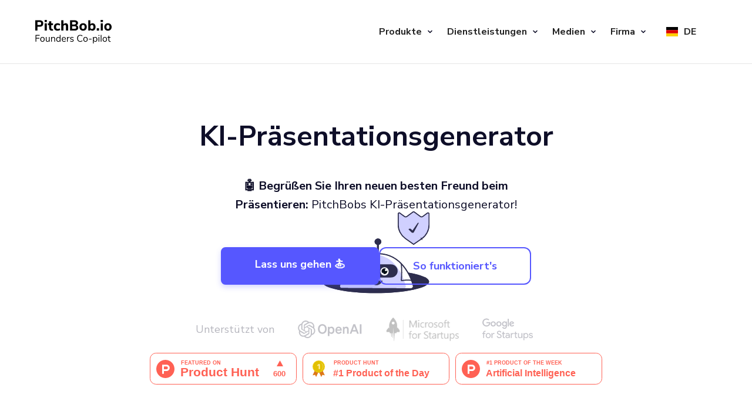

--- FILE ---
content_type: text/html
request_url: https://pitchbob.io/de/products/ai-presentation-generator
body_size: 17409
content:
<!DOCTYPE html><!-- Last Published: Wed Dec 10 2025 09:45:00 GMT+0000 (Coordinated Universal Time) --><html data-wf-domain="pitchbob.io" data-wf-page="67db4bde8f92402fd46a92d2" data-wf-site="67db4bde8f92402fd46a918c" lang="de"><head><meta charset="utf-8"/><title>AI Presentation Generator kostenlos testen | Pitchbob.io</title><link rel="alternate" hrefLang="x-default" href="https://pitchbob.io/products/ai-presentation-generator"/><link rel="alternate" hrefLang="en" href="https://pitchbob.io/products/ai-presentation-generator"/><link rel="alternate" hrefLang="de" href="https://pitchbob.io/de/products/ai-presentation-generator"/><link rel="alternate" hrefLang="fr" href="https://pitchbob.io/fr/products/ai-presentation-generator"/><link rel="alternate" hrefLang="es" href="https://pitchbob.io/es/products/ai-presentation-generator"/><link rel="alternate" hrefLang="ar" href="https://pitchbob.io/ar/products/ai-presentation-generator"/><link rel="alternate" hrefLang="pt" href="https://pitchbob.io/pt/products/ai-presentation-generator"/><link rel="alternate" hrefLang="ru" href="https://pitchbob.io/ru/products/ai-presentation-generator"/><link rel="alternate" hrefLang="tr" href="https://pitchbob.io/tr/products/ai-presentation-generator"/><link rel="alternate" hrefLang="it" href="https://pitchbob.io/it/products/ai-presentation-generator"/><meta content="Betreten Sie mit dem KI-Präsentationsgenerator von PitchBob selbstbewusst die Bühne. Dieses Tool wird von Chat-GPT unterstützt und erstellt mühelos Präsentationen." name="description"/><meta content="AI Presentation Generator kostenlos testen | Pitchbob.io" property="og:title"/><meta content="Betreten Sie mit dem KI-Präsentationsgenerator von PitchBob selbstbewusst die Bühne. Dieses Tool wird von Chat-GPT unterstützt und erstellt mühelos Präsentationen." property="og:description"/><meta content="https://cdn.prod.website-files.com/643bf7f0354c78fe22751573/655124c03816e4f9392bdccf_og-image.png" property="og:image"/><meta content="AI Presentation Generator kostenlos testen | Pitchbob.io" property="twitter:title"/><meta content="Betreten Sie mit dem KI-Präsentationsgenerator von PitchBob selbstbewusst die Bühne. Dieses Tool wird von Chat-GPT unterstützt und erstellt mühelos Präsentationen." property="twitter:description"/><meta content="https://cdn.prod.website-files.com/643bf7f0354c78fe22751573/655124c03816e4f9392bdccf_og-image.png" property="twitter:image"/><meta property="og:type" content="website"/><meta content="summary_large_image" name="twitter:card"/><meta content="width=device-width, initial-scale=1" name="viewport"/><meta content="5HnFhwJWRpAg7W0gvu5m2qEBDTnXtyFdbWsVb9gjVBw" name="google-site-verification"/><link href="https://cdn.prod.website-files.com/67db4bde8f92402fd46a918c/css/pitchbob.webflow.shared.21bc22346.min.css" rel="stylesheet" type="text/css"/><link href="https://fonts.googleapis.com" rel="preconnect"/><link href="https://fonts.gstatic.com" rel="preconnect" crossorigin="anonymous"/><script src="https://ajax.googleapis.com/ajax/libs/webfont/1.6.26/webfont.js" type="text/javascript"></script><script type="text/javascript">WebFont.load({  google: {    families: ["Ubuntu:300,300italic,400,400italic,500,500italic,700,700italic","Oswald:200,300,400,500,600,700","Nunito Sans:200,300,regular,500,600,700,800,900","Indie Flower:regular"]  }});</script><script type="text/javascript">!function(o,c){var n=c.documentElement,t=" w-mod-";n.className+=t+"js",("ontouchstart"in o||o.DocumentTouch&&c instanceof DocumentTouch)&&(n.className+=t+"touch")}(window,document);</script><link href="https://cdn.prod.website-files.com/67db4bde8f92402fd46a918c/67db4bde8f92402fd46a91a5_favicon.ico" rel="shortcut icon" type="image/x-icon"/><link href="https://cdn.prod.website-files.com/67db4bde8f92402fd46a918c/67db4bde8f92402fd46a91a6_favicon_256.png" rel="apple-touch-icon"/><link href="https://pitchbob.io/de/products/ai-presentation-generator" rel="canonical"/><script async="" src="https://www.googletagmanager.com/gtag/js?id=G-6JQK2DP0YD"></script><script type="text/javascript">window.dataLayer = window.dataLayer || [];function gtag(){dataLayer.push(arguments);}gtag('set', 'developer_id.dZGVlNj', true);gtag('js', new Date());gtag('config', 'G-6JQK2DP0YD');</script><script type="text/javascript">!function(f,b,e,v,n,t,s){if(f.fbq)return;n=f.fbq=function(){n.callMethod?n.callMethod.apply(n,arguments):n.queue.push(arguments)};if(!f._fbq)f._fbq=n;n.push=n;n.loaded=!0;n.version='2.0';n.agent='plwebflow';n.queue=[];t=b.createElement(e);t.async=!0;t.src=v;s=b.getElementsByTagName(e)[0];s.parentNode.insertBefore(t,s)}(window,document,'script','https://connect.facebook.net/en_US/fbevents.js');fbq('init', '1587943915018050');fbq('track', 'PageView');</script><style>
    /*Remove focus in Safari*/
    .section:focus,
    div:focus {
        outline: none;
    }
</style>

<!-- Google Tag Manager -->
<script>
    (function(w, d, s, l, i) {
        w[l] = w[l] || [];
        w[l].push({
            'gtm.start': new Date().getTime(),
            event: 'gtm.js'
        });
        var f = d.getElementsByTagName(s)[0],
            j = d.createElement(s),
            dl = l != 'dataLayer' ? '&l=' + l : '';
        j.async = true;
        j.src =
            'https://www.googletagmanager.com/gtm.js?id=' + i + dl;
        f.parentNode.insertBefore(j, f);
    })(window, document, 'script', 'dataLayer', 'GTM-5RM42D6');
</script>
<!-- End Google Tag Manager -->

<!-- Facebook Verification -->
<meta name="facebook-domain-verification" content="2s4s5997bbjbrof117j78dw71hujgk" />
<!-- Facebook Verification -->

<!-- Affilate Tracking Programm -->
<script>
    (function(w, d, s, p, t) {
        w.gr = function() {
            w.gr.ce = null;
            w.gr.q = w.gr.q || [];
            w.gr.q.push(arguments);
        };
        p = d.getElementsByTagName(s)[0];
        t = d.createElement(s);
        t.async = true;
        t.src = "https://script.getreditus.com/v2.js";
        p.parentNode.insertBefore(t, p);
    })(window, document, "script");
    gr("initCustomer", "19714300-fa78-470a-8ec3-b3ac8d2fa5c0");
    gr("track", "pageview");
</script>

<!--Tag for Baidu-->
<meta name="baidu-site-verification" content="codeva-kTzmOalwY5" />

<!--Termly-->
<script type="text/javascript" src="https://app.termly.io/resource-blocker/5300a141-d8e2-46cb-b248-c331c459f656?autoBlock=on"></script><!--<link rel="alternate" href="https://pitchbob.io/products/ai-presentation-generator" hreflang="en" />
<link rel="alternate" href="https://pitchbob.io/de/products/ai-presentation-generator" hreflang="de" />
<link rel="alternate" href="https://pitchbob.io/fr/products/ai-presentation-generator" hreflang="fr" />
<link rel="alternate" href="https://pitchbob.io/es/products/ai-presentation-generator" hreflang="es" />-->

<meta name="twitter:card" content="summary_large_image" />
<meta name="twitter:image" content="https://cdn.prod.website-files.com/643bf7f0354c78fe22751573/655124c03816e4f9392bdccf_og-image.png" /></head><body><div data-animation="default" class="v2-navbar v2-fixed-navbar w-nav" data-easing2="ease" data-easing="ease" data-collapse="medium" data-w-id="604e5465-35e7-3048-c934-f367c0365aba" role="banner" data-duration="400" id="navbar"><div class="container navbar w-container"><a href="/de" class="v2-navbar__logo-wrapper w-nav-brand"><img src="https://cdn.prod.website-files.com/67db4bde8f92402fd46a918c/67db4bde8f92402fd46a981d_logo.svg" loading="lazy" alt="PitchBob.io Founders Co-pilot" class="v2-logo"/></a><nav role="navigation" class="v2-navbar__menu w-nav-menu"><div class="v2-navbar__menu-links"><div class="v2-menu-line"></div><div data-hover="false" data-delay="0" class="v2-dropdown-menu-link w-dropdown"><div class="v2-dropdown-menu-button w-dropdown-toggle"><div class="v2-menu-text">Produkte</div><img src="https://cdn.prod.website-files.com/67db4bde8f92402fd46a918c/67db4bde8f92402fd46a95cc_menu-arrow.svg" loading="eager" alt="" class="v2-navbar__arrow-image"/><div class="navbar-plus-wrapper"><div class="navbar-plus-line"></div><div class="navbar-plus-line vertical"></div></div></div><nav class="dropdown-menu-list w-dropdown-list"><a href="/de/products/ai-startup-founders-co-pilot" class="v2-dropdown-link w-dropdown-link">Co-Pilot</a><a href="/de/products/enterprise" class="v2-dropdown-link w-dropdown-link">Unternehmen</a><a href="/de/products/improve-pitch-deck" class="v2-dropdown-link w-dropdown-link">Verbessere das Deck</a><a href="/de/products/ai-business-plan-generator" class="v2-dropdown-link w-dropdown-link">Geschäftsplan</a><a href="/de/services/white-label" class="v2-dropdown-link w-dropdown-link">Weißes Etikett</a><a href="/de/products/vc" class="v2-dropdown-link w-dropdown-link">VC-Analyst</a><a href="/de/all-in-one" class="v2-dropdown-link w-dropdown-link">Kostenloses Tool</a><a href="/de/products/pitchdeck-vc-matcher" class="v2-dropdown-link w-dropdown-link">VC-Matching-Tool</a><a href="/de/products/founders-agreement-equity-tracker" class="v2-dropdown-link w-dropdown-link">Generator für Vereinbarungen</a><a href="/de/products/founders-agreement-equity-tracker" class="v2-dropdown-link w-dropdown-link">Aktien-Tracker</a></nav></div><div class="v2-menu-line"></div><div data-hover="false" data-delay="0" class="v2-dropdown-menu-link w-dropdown"><div class="v2-dropdown-menu-button w-dropdown-toggle"><div class="v2-menu-text">Dienstleistungen</div><img src="https://cdn.prod.website-files.com/67db4bde8f92402fd46a918c/67db4bde8f92402fd46a95cc_menu-arrow.svg" loading="eager" alt="" class="v2-navbar__arrow-image"/><div class="navbar-plus-wrapper"><div class="navbar-plus-line"></div><div class="navbar-plus-line vertical"></div></div></div><nav class="dropdown-menu-list w-dropdown-list"><a href="/de/pitch-deck-consultants" class="v2-dropdown-link w-dropdown-link">Pitch Deck-Berater</a><a href="/de/services/scout-startup" class="v2-dropdown-link w-dropdown-link">Scouting</a><a href="/de/services/startup-feedback" class="v2-dropdown-link w-dropdown-link">Feedback zum Startup</a><a href="/de/services/outreach-team" class="v2-dropdown-link w-dropdown-link">Reichweite</a><a href="/de/services/startup-mentorship-and-tracking" class="v2-dropdown-link w-dropdown-link">Mentoring und Tracking</a><a href="/de/services/grants" class="v2-dropdown-link w-dropdown-link">Zuschüsse</a></nav></div><div class="v2-menu-line"></div><div class="v2-menu-line"></div><div data-hover="false" data-delay="0" class="v2-dropdown-menu-link w-dropdown"><div class="v2-dropdown-menu-button w-dropdown-toggle"><div class="v2-menu-text">Medien</div><img src="https://cdn.prod.website-files.com/67db4bde8f92402fd46a918c/67db4bde8f92402fd46a95cc_menu-arrow.svg" loading="eager" alt="" class="v2-navbar__arrow-image"/><div class="navbar-plus-wrapper"><div class="navbar-plus-line"></div><div class="navbar-plus-line vertical"></div></div></div><nav class="dropdown-menu-list w-dropdown-list"><a href="/de/blog" class="v2-dropdown-link w-dropdown-link">Blog</a><a href="/de/launchpad" class="v2-dropdown-link w-dropdown-link">Launchpad</a><a href="/de/pitch-deck-database" class="v2-dropdown-link w-dropdown-link">Datenbank</a><a href="/de/pitch-deck-outline" class="v2-dropdown-link w-dropdown-link">Pitch Deck Outline 101</a><a href="/de/top100" class="v2-dropdown-link w-dropdown-link">DIE 100 BESTEN STARTUPS</a><a href="/de/services/startup-jobs" class="v2-dropdown-link w-dropdown-link">Jobbörse</a><a href="/de/services/startup-co-founders" class="v2-dropdown-link w-dropdown-link">Vorstand der Mitbegründer</a><a href="/de/library" class="v2-dropdown-link w-dropdown-link">Bibliothek</a><a href="/de/secretseeds" class="v2-dropdown-link w-dropdown-link">Geheime Samen</a></nav></div><div class="v2-menu-line"></div><div data-hover="false" data-delay="0" class="v2-dropdown-menu-link w-dropdown"><div class="v2-dropdown-menu-button w-dropdown-toggle"><div class="v2-menu-text">Firma</div><img src="https://cdn.prod.website-files.com/67db4bde8f92402fd46a918c/67db4bde8f92402fd46a95cc_menu-arrow.svg" loading="eager" alt="" class="v2-navbar__arrow-image"/><div class="navbar-plus-wrapper"><div class="navbar-plus-line"></div><div class="navbar-plus-line vertical"></div></div></div><nav class="dropdown-menu-list w-dropdown-list"><a href="/de/about" class="v2-dropdown-link w-dropdown-link">Über</a><a href="/de/history" class="v2-dropdown-link w-dropdown-link">Geschichte</a><a href="/de/founder" class="v2-dropdown-link w-dropdown-link">Gründer</a><a href="/de/product-updates" class="v2-dropdown-link w-dropdown-link">Neuigkeiten</a><a href="/de/faq" class="v2-dropdown-link w-dropdown-link">FAQ</a></nav></div></div></nav><nav class="navbar__menu-burger w-nav-button"><div class="navbar__menu-burger--line _1"></div><div class="navbar__menu-burger--line _3"></div></nav><div class="wg-element"><div class="wg-element-wrapper sw6"><div class="w-locales-list"><div data-hover="true" data-delay="300" class="wg-dropdown-1 w-dropdown"><div lang="de" class="wg-dd-1-togle w-dropdown-toggle"><div class="wg-selector-text-wrapper"><div class="wg-flag"><img src="https://cdn.prod.website-files.com/67db4bde8f92402fd46a918c/67db4bde8f92402fd46a92da_de.svg" alt="" loading="eager" class="wg-flag-ico"/></div><div>de</div></div></div><nav class="wg-dd-1-list wg-dropdown-link-flag w-dropdown-list"><div role="list" class="w-locales-items"><div role="listitem" class="w-locales-item"><a hreflang="en" href="/products/ai-presentation-generator" class="wg-dropdown-1-link w-inline-block"><div class="wg-selector-text-wrapper"><div class="wg-flag"><img src="https://cdn.prod.website-files.com/67db4bde8f92402fd46a918c/67db4bde8f92402fd46a940f_us.svg" alt="" loading="eager" class="wg-flag-ico"/></div><div>en</div></div></a></div><div role="listitem" class="w-locales-item"><a hreflang="de" href="/de/products/ai-presentation-generator" aria-current="page" class="wg-dropdown-1-link w-inline-block w--current"><div class="wg-selector-text-wrapper"><div class="wg-flag"><img src="https://cdn.prod.website-files.com/67db4bde8f92402fd46a918c/67db4bde8f92402fd46a92da_de.svg" alt="Germany" loading="eager" class="wg-flag-ico"/></div><div>de</div></div></a></div><div role="listitem" class="w-locales-item"><a hreflang="fr" href="/fr/products/ai-presentation-generator" class="wg-dropdown-1-link w-inline-block"><div class="wg-selector-text-wrapper"><div class="wg-flag"><img src="https://cdn.prod.website-files.com/67db4bde8f92402fd46a918c/67db4bde8f92402fd46a927c_fr.svg" alt="yt" loading="eager" class="wg-flag-ico"/></div><div>fr</div></div></a></div><div role="listitem" class="w-locales-item"><a hreflang="es" href="/es/products/ai-presentation-generator" class="wg-dropdown-1-link w-inline-block"><div class="wg-selector-text-wrapper"><div class="wg-flag"><img src="https://cdn.prod.website-files.com/67db4bde8f92402fd46a918c/67db4bde8f92402fd46a92e4_ea.svg" alt="Spain" loading="eager" class="wg-flag-ico"/></div><div>es</div></div></a></div><div role="listitem" class="w-locales-item"><a hreflang="ar" href="/ar/products/ai-presentation-generator" class="wg-dropdown-1-link w-inline-block"><div class="wg-selector-text-wrapper"><div class="wg-flag"><img src="https://cdn.prod.website-files.com/67db4bde8f92402fd46a918c/67db4bde8f92402fd46a923b_ae.svg" alt="AE" loading="eager" class="wg-flag-ico"/></div><div>ar</div></div></a></div><div role="listitem" class="w-locales-item"><a hreflang="pt" href="/pt/products/ai-presentation-generator" class="wg-dropdown-1-link w-inline-block"><div class="wg-selector-text-wrapper"><div class="wg-flag"><img src="https://cdn.prod.website-files.com/67db4bde8f92402fd46a918c/67db4bde8f92402fd46a93cb_pt.svg" alt="Portugal" loading="eager" class="wg-flag-ico"/></div><div>pt</div></div></a></div><div role="listitem" class="w-locales-item"><a hreflang="ru" href="/ru/products/ai-presentation-generator" class="wg-dropdown-1-link w-inline-block"><div class="wg-selector-text-wrapper"><div class="wg-flag"><img src="https://cdn.prod.website-files.com/67db4bde8f92402fd46a918c/67db4bde8f92402fd46a93d0_646140f7bc5c993a7118d42e_ru.svg" alt="russia" loading="eager" class="wg-flag-ico"/></div><div>ru</div></div></a></div><div role="listitem" class="w-locales-item"><a hreflang="tr" href="/tr/products/ai-presentation-generator" class="wg-dropdown-1-link w-inline-block"><div class="wg-selector-text-wrapper"><div class="wg-flag"><img src="https://cdn.prod.website-files.com/67db4bde8f92402fd46a918c/67db4bde8f92402fd46a9406_tr.svg" alt="Tr" loading="eager" class="wg-flag-ico"/></div><div>tr</div></div></a></div><div role="listitem" class="w-locales-item"><a hreflang="it" href="/it/products/ai-presentation-generator" class="wg-dropdown-1-link w-inline-block"><div class="wg-selector-text-wrapper"><div class="wg-flag"><img src="https://cdn.prod.website-files.com/67db4bde8f92402fd46a918c/67db4bde8f92402fd46a9347_it.svg" alt="Italy" loading="eager" class="wg-flag-ico"/></div><div>it</div></div></a></div></div><a hreflang="zh" href="https://asia.pitchbob.io" class="wg-dropdown-1-link w-inline-block"><div class="wg-selector-text-wrapper"><div class="wg-flag"><img src="https://cdn.prod.website-files.com/67db4bde8f92402fd46a918c/67db4bde8f92402fd46a92c4_cn.svg" loading="lazy" alt="" class="wg-flag-ico"/></div><div>ZH</div></div></a><a hreflang="hi" href="https://asia.pitchbob.io/hi" class="wg-dropdown-1-link w-inline-block"><div class="wg-selector-text-wrapper"><div class="wg-flag"><img src="https://cdn.prod.website-files.com/67db4bde8f92402fd46a918c/67db4bde8f92402fd46a9345_in.svg" loading="lazy" alt="" class="wg-flag-ico"/></div><div>HI</div></div></a><a hreflang="ko" href="https://asia.pitchbob.io/ko" class="wg-dropdown-1-link w-inline-block"><div class="wg-selector-text-wrapper"><div class="wg-flag"><img src="https://cdn.prod.website-files.com/67db4bde8f92402fd46a918c/67db4bde8f92402fd46a935e_kr.svg" loading="lazy" alt="" class="wg-flag-ico"/></div><div>KO</div></div></a><a hreflang="ja" href="https://asia.pitchbob.io/ja" class="wg-dropdown-1-link w-inline-block"><div class="wg-selector-text-wrapper"><div class="wg-flag"><img src="https://cdn.prod.website-files.com/67db4bde8f92402fd46a918c/67db4bde8f92402fd46a934a_jp.svg" loading="lazy" alt="" class="wg-flag-ico"/></div><div>JA</div></div></a><a hreflang="vi" href="https://asia.pitchbob.io/vi" class="wg-dropdown-1-link w-inline-block"><div class="wg-selector-text-wrapper"><div class="wg-flag"><img src="https://cdn.prod.website-files.com/67db4bde8f92402fd46a918c/67db4bde8f92402fd46a9425_vn.svg" loading="lazy" alt="" class="wg-flag-ico"/></div><div>VI</div></div></a><a hreflang="id" href="https://asia.pitchbob.io/id" class="wg-dropdown-1-link w-inline-block"><div class="wg-selector-text-wrapper"><div class="wg-flag"><img src="https://cdn.prod.website-files.com/67db4bde8f92402fd46a918c/67db4bde8f92402fd46a9341_id.svg" loading="lazy" alt="" class="wg-flag-ico"/></div><div>ID</div></div></a></nav></div></div></div></div></div></div><section class="section"><div class="container w-container"><div class="product-page__main-wrapper"><div class="product-page__robot-wrapper mobile"><img src="https://cdn.prod.website-files.com/67db4bde8f92402fd46a918c/67db4bde8f92402fd46a9500_garant_bob.svg" loading="lazy" alt="pitchbob looks at the user and guarantees the result" class="product-page__robot-image"/></div><div class="product-page__heading-wrapper ai-elevator-pitch-generator"><h1 class="product-page__h1">KI-Präsentationsgenerator</h1></div><div class="product-page__paragraph-wrapper"><p class="product-page__main-paragraph"><strong>🤖 Begrüßen Sie Ihren neuen besten Freund beim Präsentieren:</strong> PitchBobs KI-Präsentationsgenerator!</p></div><div class="product-page__button-wrapper"><a href="/de/#pricing" class="button w-button">Lass uns gehen 🏄 </a><a href="#how-it-works" class="product-page__white-button w-button">So funktioniert&#x27;s</a></div><div class="product-co-pilot__supported"><p class="product-co-pilot__supported--text light-gray">Unterstützt von</p><div class="product-co-pilot__supported-logo-wrapper"><img src="https://cdn.prod.website-files.com/67db4bde8f92402fd46a918c/67db4bde8f92402fd46a9525_openai.svg" loading="eager" alt="OpenAI logo" class="product-co-pilot__supported-logo-wrapper--logo openai"/><img src="https://cdn.prod.website-files.com/67db4bde8f92402fd46a918c/67db4bde8f92402fd46a9747_microsoft-logo.webp" loading="eager" alt="Microsoft for Startups" class="product-co-pilot__supported-logo-wrapper--logo microsoft"/><img src="https://cdn.prod.website-files.com/67db4bde8f92402fd46a918c/67db4bde8f92402fd46a974a_google-for-startups.svg" loading="eager" alt="Google for Startups" class="product-co-pilot__supported-logo-wrapper--logo google opacity"/></div></div><div class="product-co-pilot__product-hunt-wrapper"><div class="product-co-pilot__product-hunt-banner w-embed"><a href="https://www.producthunt.com/posts/pitchbob-io?utm_source=badge-featured&utm_medium=badge&utm_souce=badge-pitchbob&#0045;io" target="_blank"><img src="https://api.producthunt.com/widgets/embed-image/v1/featured.svg?post_id=439847&theme=light" alt="PitchBob&#0046;io - AI&#0032;pitch&#0032;deck&#0032;generator&#0032;&#0038;&#0032;startup&#0032;co&#0045;pilot | Product Hunt" style="width: 250px; height: 54px;" width="250" height="54" /></a></div><div class="product-co-pilot__product-hunt-banner w-embed"><a href="https://www.producthunt.com/posts/pitchbob-io?utm_source=badge-top-post-badge&utm_medium=badge&utm_souce=badge-pitchbob&#0045;io" target="_blank"><img src="https://api.producthunt.com/widgets/embed-image/v1/top-post-badge.svg?post_id=439847&theme=light&period=daily" alt="PitchBob&#0046;io - AI&#0032;pitch&#0032;deck&#0032;generator&#0032;&#0038;&#0032;startup&#0032;co&#0045;pilot | Product Hunt" style="width: 250px; height: 54px;" width="250" height="54" /></a></div><div class="product-co-pilot__product-hunt-banner w-embed"><a href="https://www.producthunt.com/posts/pitchbob-io?utm_source=badge-top-post-topic-badge&utm_medium=badge&utm_souce=badge-pitchbob&#0045;io" target="_blank"><img src="https://api.producthunt.com/widgets/embed-image/v1/top-post-topic-badge.svg?post_id=439847&theme=light&period=weekly&topic_id=268" alt="PitchBob&#0046;io - AI&#0032;pitch&#0032;deck&#0032;generator&#0032;&#0038;&#0032;startup&#0032;co&#0045;pilot | Product Hunt" style="width: 250px; height: 54px;" width="250" height="54" /></a></div></div><div class="product-page__robot-wrapper desktop"><img src="https://cdn.prod.website-files.com/67db4bde8f92402fd46a918c/67db4bde8f92402fd46a9500_garant_bob.svg" loading="eager" alt="pitchbob looks at the user and guarantees the result" class="product-page__robot-image"/></div></div></div></section><section class="section overflow-hidden"><div class="container w-container"><div class="v2-main-cta"><div class="v2-main-cta__content-wrapper"><div class="v2-main-cta__heading-wrapper"><h2 class="v2-h2 startup-idea">Bereite dich vor <span class="span__blue-color">Fesseln Sie Ihr Publikum</span> 🎥</h2></div><p class="v2-main-cta__content-wrapper--text">Ganz gleich, ob Sie sich auf ein kritisches Geschäftspitch, eine Präsentation im Klassenzimmer oder eine Keynote vorbereiten, unser KI-Tool ist darauf zugeschnitten, Ihre Visionen in visuell ansprechende Folien zu verwandeln, die eine überzeugende Geschichte erzählen.</p></div><img src="https://cdn.prod.website-files.com/67db4bde8f92402fd46a918c/67db4bde8f92402fd46a9237_main-cta__image-left.svg" loading="lazy" alt="Pitch deck creator" class="v2-main-cta__image left v2"/><img src="https://cdn.prod.website-files.com/67db4bde8f92402fd46a918c/67db4bde8f92402fd46a921d_main-cta__image-right.svg" loading="lazy" alt="Pitch deck creation process" class="v2-main-cta__image right v2"/></div></div></section><section id="how-it-works" class="section"><div class="container w-container"><div class="product-page__how-it-works-wrapper"><div class="product-page__h2-wrapper"><h2 class="product-page__h2">So geht&#x27;s <span class="product-page__h2-text-span">es funktioniert:</span></h2></div><div class="product-page__process-wrapper"><div class="product-page__step"><div id="w-node-_4958d433-94b3-32ca-044b-8b7b3901aad6-d46a92d2" class="product-page__step-number-wrapper"><div class="product-page__step-number">1</div><div class="product-page__step-number-line"></div></div><div id="w-node-_12cb862c-ac84-e106-18de-90d7abd2d1cb-d46a92d2" class="product-page__step-wrapper ai-elevator-pitch-generator"><div class="product-page__step-image-wrapper"><img src="https://cdn.prod.website-files.com/67db4bde8f92402fd46a918c/67db4bde8f92402fd46a962d_man-chat.webp" loading="lazy" alt="pitchbob thread 4" class="product-page__step-image man-chat"/></div><div class="product-page__step-text-wrapper col"><p class="product-page__step-text">Initiieren <span class="product-page__h2-text-span">Deine Geschichte 📖</span></p><p class="v2-main-cta__content-wrapper--text">Navigieren Sie zu unserem KI-Präsentationsgenerator und <strong>fange an, deine Erzählung zu gestalten</strong>. Unsere intuitive Plattform nimmt die Essenz Ihrer Botschaft auf und beginnt den magischen Prozess der Foliensynthese.</p></div><div class="product-page__step-number mobile-absolute _1">1</div></div></div><div class="product-page__step"><div id="w-node-_525519fa-df9c-2692-e438-2a79c13826cc-d46a92d2" class="product-page__step-number-wrapper"><div class="product-page__step-number">2</div><div class="product-page__step-number-line"></div></div><div id="w-node-_525519fa-df9c-2692-e438-2a79c13826cf-d46a92d2" class="product-page__step-wrapper _2 ai-elevator-pitch-generator"><div class="product-page__step-image-wrapper"><img src="https://cdn.prod.website-files.com/67db4bde8f92402fd46a918c/67db4bde8f92402fd46a9620_bot-chat.webp" loading="lazy" alt="pitchbob thread 5" class="product-page__step-image bot-chat"/></div><div class="product-page__step-text-wrapper col"><p class="product-page__step-text">Hebelwirkung <span class="product-page__step-text-span">KI Smarts 🧠</span></p><p class="v2-main-cta__content-wrapper--text">Unser KI-Präsentationsgenerator, angetrieben von Chat-GPT-Technologie, <strong>taucht tief in den Stoff ein</strong> Ihrer Inhalte, indem Sie Informationen so strukturieren, dass sie sowohl informativ als auch ansprechend sind.</p></div><div class="product-page__step-number mobile-absolute">2</div></div></div><div class="product-page__step"><div id="w-node-c6c9b002-25b5-96b5-1406-2a0001381b20-d46a92d2" class="product-page__step-number-wrapper"><div class="product-page__step-number">3</div><div class="product-page__step-number-line"></div></div><div id="w-node-c6c9b002-25b5-96b5-1406-2a0001381b23-d46a92d2" class="product-page__step-wrapper _3 ai-elevator-pitch-generator"><div class="product-page__step-image-wrapper"><img src="https://cdn.prod.website-files.com/67db4bde8f92402fd46a918c/67db4bde8f92402fd46a9630_image-puzzle.webp" loading="lazy" alt="pitchbob thread 3" class="product-page__step-image image-puzzle"/></div><div class="product-page__step-text-wrapper col white-color"><p class="product-page__step-text white">Design mit <span class="product-page__step-text-span">Raffinesse 🎨</span></p><p class="v2-main-cta__content-wrapper--text">Vergessen Sie das lästige Ausrichten von Textfeldern oder das Auswählen von Übergängen. Unsere KI kümmert sich um die Ästhetik und stellt sicher, dass Ihre Folien nicht nur informativ sind <strong>aber auch angenehm für das Auge.</strong></p></div><div class="product-page__step-number mobile-absolute _3">3</div></div></div><div class="product-page__step"><div id="w-node-_8f2c6e91-dad3-aa9c-4a4a-deb766dec8e7-d46a92d2" class="product-page__step-number-wrapper"><div class="product-page__step-number">4</div><div class="product-page__step-number-line"></div></div><div id="w-node-_8f2c6e91-dad3-aa9c-4a4a-deb766dec8eb-d46a92d2" class="product-page__step-wrapper _2 ai-elevator-pitch-generator"><div class="product-page__step-image-wrapper"><img src="https://cdn.prod.website-files.com/67db4bde8f92402fd46a918c/67db4bde8f92402fd46a971d_robot-man.webp" loading="lazy" sizes="(max-width: 619px) 100vw, 619px" srcset="https://cdn.prod.website-files.com/67db4bde8f92402fd46a918c/67db4bde8f92402fd46a971d_robot-man-p-500.webp 500w, https://cdn.prod.website-files.com/67db4bde8f92402fd46a918c/67db4bde8f92402fd46a971d_robot-man.webp 619w" alt="pitchbob thread 2" class="product-page__step-image robot-man"/></div><div class="product-page__step-text-wrapper col"><p class="product-page__step-text">Sofortig <span class="product-page__step-text-span">Ergebnisse</span>, Unendlich <span class="product-page__step-text-span">Änderungen ✨</span></p><p class="v2-main-cta__content-wrapper--text">Generieren Sie in wenigen Augenblicken einen vollständigen Präsentationsentwurf. Dann <strong>nach Herzenslust verfeinern</strong>, iteriert mit der KI, bis jede Folie ein perfektes Stück deiner Geschichte ist.</p></div><div class="product-page__step-number mobile-absolute">4</div></div></div><div class="product-page__step"><div id="w-node-_1a68f4fe-3163-1e6a-3152-5b76f09a07c9-d46a92d2" class="product-page__step-number-wrapper"><div class="product-page__step-number">5</div><div class="product-page__step-number-line"></div></div><div class="product-page__step-wrapper ai-elevator-pitch-generator"><div class="product-page__step-image-wrapper"><img src="https://cdn.prod.website-files.com/67db4bde8f92402fd46a918c/67db4bde8f92402fd46a9576_improve-enhance__col-image--image-top.webp" loading="lazy" sizes="(max-width: 767px) 100vw, (max-width: 991px) 728px, 940px" srcset="https://cdn.prod.website-files.com/67db4bde8f92402fd46a918c/67db4bde8f92402fd46a9576_improve-enhance__col-image--image-top-p-500.png 500w, https://cdn.prod.website-files.com/67db4bde8f92402fd46a918c/67db4bde8f92402fd46a9576_improve-enhance__col-image--image-top-p-800.png 800w, https://cdn.prod.website-files.com/67db4bde8f92402fd46a918c/67db4bde8f92402fd46a9576_improve-enhance__col-image--image-top-p-1080.png 1080w, https://cdn.prod.website-files.com/67db4bde8f92402fd46a918c/67db4bde8f92402fd46a9576_improve-enhance__col-image--image-top.webp 1140w" alt="improve with Pitchbob" class="product-page__step-image _3"/></div><div class="product-page__step-text-wrapper col"><p class="product-page__step-text">Experte <span class="product-page__step-text-span">Bewertung 🔍</span></p><p class="v2-main-cta__content-wrapper--text">Sobald Ihr Entwurf fertig ist, wird unser <strong>Die KI wird es anhand der wichtigsten Präsentationsparameter bewerten</strong>und gibt Ihnen konstruktives Feedback, damit Sie die notwendigen Anpassungen vornehmen können.</p></div><div class="product-page__step-number mobile-absolute">4</div></div></div><div class="product-page__step"><div id="w-node-c71b5cc2-c5b7-4acb-b24f-ecd3269908d9-d46a92d2" class="product-page__step-number-wrapper"><div class="product-page__step-number">🎉</div><div class="product-page__step-number-line white"></div></div><div id="w-node-c71b5cc2-c5b7-4acb-b24f-ecd3269908dc-d46a92d2" class="product-page__step-wrapper _4"><div class="product-page__step-text-wrapper ai-elevator-pitch-generator"><p class="plan-generator__final-step-text">💸 Erleben Sie die gesamte Palette an Funktionen zum Preis eines Morgens ☕️</p><p class="v2-main-cta__content-wrapper--text shorter">Tauchen Sie ein und lassen Sie Ihre Ideen mit PitchBob erstrahlen!</p></div><div class="dropdown"><a href="/de/#pricing" class="button third price-button price w-button">Lass uns gehen 🏄 </a></div><div class="plan-generator__step-image-final-wrapper left"><img src="https://cdn.prod.website-files.com/67db4bde8f92402fd46a918c/67db4bde8f92402fd46a9576_improve-enhance__col-image--image-top.webp" loading="lazy" sizes="(max-width: 767px) 100vw, (max-width: 991px) 728px, 940px" srcset="https://cdn.prod.website-files.com/67db4bde8f92402fd46a918c/67db4bde8f92402fd46a9576_improve-enhance__col-image--image-top-p-500.png 500w, https://cdn.prod.website-files.com/67db4bde8f92402fd46a918c/67db4bde8f92402fd46a9576_improve-enhance__col-image--image-top-p-800.png 800w, https://cdn.prod.website-files.com/67db4bde8f92402fd46a918c/67db4bde8f92402fd46a9576_improve-enhance__col-image--image-top-p-1080.png 1080w, https://cdn.prod.website-files.com/67db4bde8f92402fd46a918c/67db4bde8f92402fd46a9576_improve-enhance__col-image--image-top.webp 1140w" alt="improve with Pitchbob" class="product-page__step-image _4"/></div><div class="plan-generator__step-image-final-wrapper right"><img src="https://cdn.prod.website-files.com/67db4bde8f92402fd46a918c/67db4bde8f92402fd46a9582_improve-enhance__col-image--image-bottom.webp" loading="lazy" sizes="(max-width: 767px) 100vw, (max-width: 991px) 728px, 940px" srcset="https://cdn.prod.website-files.com/67db4bde8f92402fd46a918c/67db4bde8f92402fd46a9582_improve-enhance__col-image--image-bottom-p-500.png 500w, https://cdn.prod.website-files.com/67db4bde8f92402fd46a918c/67db4bde8f92402fd46a9582_improve-enhance__col-image--image-bottom-p-800.png 800w, https://cdn.prod.website-files.com/67db4bde8f92402fd46a918c/67db4bde8f92402fd46a9582_improve-enhance__col-image--image-bottom-p-1080.png 1080w, https://cdn.prod.website-files.com/67db4bde8f92402fd46a918c/67db4bde8f92402fd46a9582_improve-enhance__col-image--image-bottom.webp 1140w" alt="Develope with PitchBob" class="product-page__step-image _4"/></div></div></div></div></div></div></section><section class="section"><div class="container w-container"><div class="main-alumni improve"><div class="main-alumni__header-wrapper"><div class="main-alumni__header-wrapper--header">Offiziell verwendet in</div></div><div class="main-alumni__logo-wrapper"><img src="https://cdn.prod.website-files.com/67db4bde8f92402fd46a918c/67db4bde8f92402fd46a94c9_main-alumni__logo-wrapper--logo-2.webp" loading="lazy" alt="Logo des Unternehmens" class="main-alumni__logo-wrapper--logo"/><img src="https://cdn.prod.website-files.com/67db4bde8f92402fd46a918c/67db4bde8f92402fd46a976c_wharton.svg" loading="lazy" alt="Logo des Unternehmens" class="main-alumni__logo-wrapper--logo"/><img src="https://cdn.prod.website-files.com/67db4bde8f92402fd46a918c/67db4bde8f92402fd46a9443_main-alumni__logo-wrapper--logo-4.png" loading="lazy" alt="Startupbootcamp" class="main-alumni__logo-wrapper--logo"/><img src="https://cdn.prod.website-files.com/67db4bde8f92402fd46a918c/67db4bde8f92402fd46a978b_bocconi.svg" loading="lazy" alt="Bocconi" class="main-alumni__logo-wrapper--logo"/><img src="https://cdn.prod.website-files.com/67db4bde8f92402fd46a918c/67db4bde8f92402fd46a94dd_main-alumni__logo-wrapper--logo-5.png" loading="lazy" alt="Logo des Unternehmens" class="main-alumni__logo-wrapper--logo"/><img src="https://cdn.prod.website-files.com/67db4bde8f92402fd46a918c/67db4bde8f92402fd46a978a_eth.svg" loading="lazy" alt="Logo des Unternehmens" class="main-alumni__logo-wrapper--logo"/><img src="https://cdn.prod.website-files.com/67db4bde8f92402fd46a918c/67db4bde8f92402fd46a963a_startupwiseguys.svg" loading="lazy" alt="Logo des Unternehmens" class="main-alumni__logo-wrapper--logo"/></div></div><div class="v2-media-wrapper"><div class="v2-media-text-wrapper"><h2 class="v2-h2">Vorgestellt in</h2></div><div class="v2-featured-wrapper main"><a rel="nofollow" href="https://www.hubspot.com/startups/startup-ai-tools" target="_blank" class="v2-media-block product w-inline-block"><div class="media-block__logo-image-wrapper middle"><img src="https://cdn.prod.website-files.com/67db4bde8f92402fd46a918c/67db4bde8f92402fd46a978c_hubspot.png" loading="lazy" alt="Hubspot" class="media-block__logo-image hubspot"/></div><p class="v2-media-paragraph-text">Der Einfluss von IA-Tools auf die Paysage von Startups</p></a><a rel="nofollow" href="https://hackernoon.com/how-to-revolutionize-your-startup-success-in-2024-with-ai-co-pilot-tools" target="_blank" class="v2-media-block product w-inline-block"><div class="media-block__logo-image-wrapper middle"><img src="https://cdn.prod.website-files.com/67db4bde8f92402fd46a918c/67db4bde8f92402fd46a973c_hackernoon.webp" loading="lazy" alt="hackernoon" class="media-block__logo-image hackernoon"/></div><p class="v2-media-paragraph-text">So revolutionieren Sie Ihren Startup-Erfolg im Jahr 2024 mit KI-Copilot-Tools</p></a><a rel="nofollow" href="https://startupvalley.news/uk/pitchbob-ai-pitch-deck-generator/" target="_blank" class="v2-media-block product w-inline-block"><div class="media-block__logo-image-wrapper"><img src="https://cdn.prod.website-files.com/67db4bde8f92402fd46a918c/67db4bde8f92402fd46a9545_StartupValley-LOGO-neu-retina.webp" loading="lazy" alt="Startup Valley news logo" class="media-block__logo-image first"/></div><p class="v2-media-paragraph-text">PitchBob KI-Pitchdeck-Ersteller. Konzentrieren Sie sich hauptsächlich auf die Struktur und den Inhalt</p></a><a rel="nofollow" href="https://startupill.com/pitchbob-io-revolutionizing-the-art-of-startups-pitching-the-future-of-business-presentation-has-arrived/" target="_blank" class="v2-media-block product w-inline-block"><div class="media-block__logo-image-wrapper middle"><img src="https://cdn.prod.website-files.com/67db4bde8f92402fd46a918c/67db4bde8f92402fd46a9544_Startup-Pill-LogoBlack.webp" loading="lazy" alt="StartupPill logo" class="media-block__logo-image"/></div><p class="v2-media-paragraph-text">Wir revolutionieren die Kunst des Startup-Pitchings — Die Zukunft der Geschäftspräsentation ist da!</p></a><a rel="nofollow" href="https://www.mergerous.com/dima-maslennikov-leveraging-ai-to-nail-the-elusive-perfect-pitch/" target="_blank" class="v2-media-block product w-inline-block"><div class="media-block__logo-image-wrapper last"><div class="mergerous-media-co">Mergerous Media Co.</div></div><p class="v2-media-paragraph-text">KI nutzen, um den schwer fassbaren perfekten Pitch zu finden</p></a><a rel="nofollow" href="https://www.feedough.com/this-ai-startup-transforms-pitch-decks-with-game-changing-ai-technology-pitchbob-io/" target="_blank" class="v2-media-block product w-inline-block"><div class="media-block__logo-image-wrapper middle"><img src="https://cdn.prod.website-files.com/67db4bde8f92402fd46a918c/67db4bde8f92402fd46a96f3_feedough.png" loading="lazy" alt="FEEDOUGH" class="media-block__logo-image feedough"/></div><p class="v2-media-paragraph-text">Dieses KI-Startup transformiert Pitch Decks mit wegweisender KI-Technologie</p></a></div></div></div></section><section class="section bg-blue"><div class="container w-container"><div class="main__banner-wrapper"><div class="main__banner"><div class="main__banner-num-col"><div class="main__banner-num-col--number">60,183</div><div class="main__banner-num-col--number-description">Tech-Unternehmer</div></div><div class="main__banner-text-col"><div class="main__banner-text-col--description">Jungunternehmer, Erstunternehmer, Studenten, Indie-Hacker, Sologründer und Unternehmensintrapreneure haben uns ihre innovativen Ideen anvertraut.</div></div></div><div class="main__banner-updated"><div class="main__banner-updated--text">Letzte Aktualisierung: 8. September 2025</div></div></div></div></section><section class="section"><div class="container w-container"><div class="product__seo-block"><div class="product__seo-content"><div id="w-node-_53fa5247-de04-627b-8912-e333ace0d8e2-d46a92d2" class="product__seo-heading-col"><div class="v2-about-us__header-wrapper-copy"><h2 class="product-page__h2 product__seo-h2"><span class="product-page__h2-text-span">KI-Präsentationsgenerator </span>— KI-gestützte Präsentationen, die Investoren gewinnen</h2></div><p class="product__seo-text"><strong>Verwandeln Sie Daten in ansprechende, für Investoren geeignete Präsentationen</strong><br/></p><p class="product__seo-text">Ein gut gestaltetes <strong>Geschäftspräsentation</strong> ist entscheidend für <strong>Finanzierung sichern, Kunden gewinnen und Glaubwürdigkeit aufbauen</strong>. Viele Unternehmer haben jedoch Probleme mit <strong>Strukturierung ihrer Folien, effektive Präsentation von Daten und Aufrechterhaltung des Engagements</strong>. Das <strong>KI-Präsentationsgenerator</strong> löst diese Probleme durch Automatisierung <strong>hochwertige, optisch ansprechende Folien</strong> in Minuten.</p></div><div id="w-node-_53fa5247-de04-627b-8912-e333ace0d8fd-d46a92d2" class="product__seo-text-col"><img src="https://cdn.prod.website-files.com/67db4bde8f92402fd46a918c/67db4bde8f92402fd46a91a7_main-help__col-wrapper--image.svg" loading="eager" alt="Startup pitch decks" class="product__seo-image"/><ul role="list" class="product__seo-text"><li class="product__seo-text"><strong>Präsentationen in professioneller Qualität</strong> — KI optimiert das Folienlayout, das Geschichtenerzählen und die visuelle Wirkung.</li><li class="product__seo-text"><strong>Anlegerorientiertes Design</strong> — KI strukturiert Pitchdecks, Verkaufspräsentationen und Geschäftsberichte, um die Erwartungen der Anleger zu erfüllen.</li><li class="product__seo-text"><strong>Einfache Anpassung für verschiedene Zielgruppen</strong> — Maßgeschneiderte Präsentationen für Spendenaktionen, Partnerschaftstreffen oder interne Strategiesitzungen.</li><li class="product__seo-text"><strong>Zeitsparende und fehlerfreie Formatierung</strong> — KI beseitigt manuelle Formatierungsfehler und verbessert so die Klarheit und Designkonsistenz.</li></ul><p class="product__seo-text">Mit <strong>KI-generierte Präsentationen</strong>, können Startups Stakeholder beeindrucken, Finanzmittel sichern und den Geschäftswert effektiv kommunizieren.</p></div></div></div></div></section><section class="section desktop-only"><div class="w-layout-blockcontainer container w-container"><div class="testimonials-wrapper"><div class="testimonials-text-wrapper"><h2 class="v2-h2 weight">Testimonials</h2></div><img src="https://cdn.prod.website-files.com/67db4bde8f92402fd46a918c/67db4bde8f92402fd46a9564_%E2%80%9C.svg" loading="lazy" alt="quotation mark" class="quotation-marks"/><div data-delay="4000" data-animation="cross" class="testimonials-slider w-slider" data-autoplay="false" data-easing="ease" data-hide-arrows="false" data-disable-swipe="false" data-autoplay-limit="0" data-nav-spacing="3" data-duration="500" data-infinite="false"><div class="testimonials-mask w-slider-mask"><div class="testimonials-slide w-slide"><div class="testimonials-author-wrapper-slider"><div class="testimonials-author-text">Ich schätze die Aufnahme von Instant-Messaging-Funktionen in die Plattform, die eine bequeme Kommunikation in Echtzeit ermöglichen. Es gibt keine besonderen Abneigungen, da die Plattform meine Erwartungen erfüllt und eine reibungslose Benutzererfahrung bietet.</div><div class="testiomonials-author-wrapper"><div class="testimonials-author-wrapper"><img alt="Jamil Yakasai photo" loading="lazy" src="https://cdn.prod.website-files.com/67db4bde8f92402fd46a918c/67db4bde8f92402fd46a95f5_Jamil%20Yakasai.webp" class="testimonials-author"/><img alt="" loading="lazy" src="https://cdn.prod.website-files.com/67db4bde8f92402fd46a918c/67db4bde8f92402fd46a940f_us.svg" class="testimonials-flag"/></div><div class="testimonials-author-name">Jamil Yakasai</div><div class="testimonials-author-company-name">Hauptsitz von Cloud-Software</div></div></div></div><div class="testimonials-slide w-slide"><div class="testimonials-author-wrapper-slider"><div class="testimonials-author-text">Die von Pitch Bob verwendete Sprache ist wirklich gut und professionell. KI bietet genügend Möglichkeiten, um beeindruckende Aussagen zu formulieren. Der Fragenfluss ist perfekt und es ist wirklich ein Assistent, der bei den Fragen hilft</div><div class="testiomonials-author-wrapper"><div class="testimonials-author-wrapper"><img alt="" loading="lazy" src="https://cdn.prod.website-files.com/67db4bde8f92402fd46a918c/67db4bde8f92402fd46a9820_chirag.webp" class="testimonials-author"/><img alt="India" loading="lazy" src="https://cdn.prod.website-files.com/67db4bde8f92402fd46a918c/67db4bde8f92402fd46a9345_in.svg" class="testimonials-flag"/></div><div class="testimonials-author-name">Chirag Goyal</div><div class="testimonials-author-company-name">Feiertagsvolk</div></div></div></div><div class="testimonials-slide w-slide"><div class="testimonials-author-wrapper-slider"><div class="testimonials-author-text">Vielen Dank für Ihren Service. Es war sehr hilfreich, im Notfall ein Deck zu zeigen, ohne genügend Zeit zu haben, um selbst eines zu bauen.</div><div class="testiomonials-author-wrapper"><div class="testimonials-author-wrapper"><img alt="Izabela Ersahin photo" loading="lazy" src="https://cdn.prod.website-files.com/67db4bde8f92402fd46a918c/67db4bde8f92402fd46a95e9_Izabela%20Szeliga%20Ers%CC%A7ahin.webp" class="testimonials-author"/><img alt="" loading="lazy" src="https://cdn.prod.website-files.com/67db4bde8f92402fd46a918c/67db4bde8f92402fd46a940f_us.svg" class="testimonials-flag"/></div><div class="testimonials-author-name">Izabela Ersahin</div><div class="testimonials-author-company-name">Bebe Moos</div></div></div></div><div class="testimonials-slide w-slide"><div class="testimonials-author-wrapper-slider"><div class="testimonials-author-text">Pitchbob.io war das einzige Produkt, das sich wie ein Copilot anfühlte. Ich habe Whatsapp benutzt, um mit Bob zu „sprechen“, der großzügig mit Feedback und sogar Gegenwind umging. Das ist ein guter Ansatz, den sie hoffentlich weiterentwickeln.</div><div class="testiomonials-author-wrapper"><div class="testimonials-author-wrapper"><img alt="Raymond Luk photo" loading="lazy" src="https://cdn.prod.website-files.com/67db4bde8f92402fd46a918c/67db4bde8f92402fd46a95ec_Raymond%20Luk.webp" class="testimonials-author"/><img alt="Canada" loading="lazy" src="https://cdn.prod.website-files.com/67db4bde8f92402fd46a918c/67db4bde8f92402fd46a92bb_ca.svg" class="testimonials-flag"/></div><div class="testimonials-author-name">Raimund Luk</div><div class="testimonials-author-company-name">Hockeyschläger</div></div></div></div><div class="testimonials-slide w-slide"><div class="testimonials-author-wrapper-slider"><div class="testimonials-author-text">Sehr nützliche Vorschläge und Anleitungen zu dem, was zur Verfügung gestellt wird. Bietet eine großartige Grundlage für ein Deck, das Sie in Zukunft ändern können.</div><div class="testiomonials-author-wrapper"><div class="testimonials-author-wrapper"><img alt="Miles Ward photo" loading="lazy" src="https://cdn.prod.website-files.com/67db4bde8f92402fd46a918c/67db4bde8f92402fd46a95eb_Miles%20Ward.webp" class="testimonials-author"/><img alt="Great Britain" loading="lazy" src="https://cdn.prod.website-files.com/67db4bde8f92402fd46a918c/67db4bde8f92402fd46a9305_gb.svg" class="testimonials-flag"/></div><div class="testimonials-author-name">Miles A. Ward</div><div class="testimonials-author-company-name">TAP Vermögensverwaltung</div></div></div></div><div class="testimonials-slide w-slide"><div class="testimonials-author-wrapper-slider"><div class="testimonials-author-text">PitchBob ist ein besonders nützlicher, dedizierter KI-Pitchdeck-Generator für Unternehmer. „Bob“ hilft dabei, Ihre Geschäftsideen und Pitch-Deck-Gedanken für Startups in prägnante, beeindruckende Ergebnisse für Investoren umzusetzen.</div><div class="testiomonials-author-wrapper"><div class="testimonials-author-wrapper"><img alt="office employee" loading="lazy" src="https://cdn.prod.website-files.com/67db4bde8f92402fd46a918c/67db4bde8f92402fd46a9633_photo__%D1%81liff-%20weitzman.webp" class="testimonials-author"/><img alt="" loading="lazy" src="https://cdn.prod.website-files.com/67db4bde8f92402fd46a918c/67db4bde8f92402fd46a940f_us.svg" class="testimonials-flag"/></div><div class="testimonials-author-name"><strong>Cliff Weitzman</strong></div><div class="testimonials-author-company-name">Speechify KI</div></div></div></div></div><div class="v2-left-arrow w-slider-arrow-left"></div><div class="v2-right-arrow w-slider-arrow-right"></div><div class="slide-nav w-slider-nav"></div><div class="average-score-wrapper"><div class="average-score-text">Durchschnittliches Ergebnis</div><img alt="star emoji" loading="lazy" src="https://cdn.prod.website-files.com/67db4bde8f92402fd46a918c/67db4bde8f92402fd46a9560_Star.svg" class="star-image"/><div>4,86</div></div></div><div class="testiomonials-violet-bg"></div><div class="testimonials-dark-violet-bg"></div></div></div></section><section class="section mobile-only"><div class="w-layout-blockcontainer container w-container"><div class="testimonials-wrapper"><div class="testimonials-text-wrapper"><h2 class="v2-h2 weight">Testimonials</h2></div><div class="average-score-wrapper"><div class="average-score-text">Durchschnittliches Ergebnis</div><img alt="" loading="lazy" src="https://cdn.prod.website-files.com/67db4bde8f92402fd46a918c/67db4bde8f92402fd46a95fb_Star.svg" class="star-image"/><div>4,86</div></div><img src="https://cdn.prod.website-files.com/67db4bde8f92402fd46a918c/67db4bde8f92402fd46a9564_%E2%80%9C.svg" loading="lazy" alt="quotation mark" class="quotation-marks"/><div data-delay="4000" data-animation="slide" class="testimonials__slider__mobile w-slider" data-autoplay="false" data-easing="ease" data-hide-arrows="true" data-disable-swipe="false" data-autoplay-limit="0" data-nav-spacing="3" data-duration="500" data-infinite="true"><div class="testimonials__slider-mask__mobile w-slider-mask"><div class="w-slide"><div class="testimonials-author-wrapper-slider"><div class="testimonials-author-text">Ich schätze die Aufnahme von Instant-Messaging-Funktionen in die Plattform, die eine bequeme Kommunikation in Echtzeit ermöglichen. Es gibt keine besonderen Abneigungen, da die Plattform meine Erwartungen erfüllt und eine reibungslose Benutzererfahrung bietet.</div><div class="testiomonials-author-wrapper"><div class="testimonials-author-wrapper"><img alt="Jamil Yakasai photo" loading="lazy" src="https://cdn.prod.website-files.com/67db4bde8f92402fd46a918c/67db4bde8f92402fd46a95f5_Jamil%20Yakasai.webp" class="testimonials-author"/><img alt="" loading="lazy" src="https://cdn.prod.website-files.com/67db4bde8f92402fd46a918c/67db4bde8f92402fd46a940f_us.svg" class="testimonials-flag"/></div><div class="testimonials-author-name">Jamil Yakasai</div><div class="testimonials-author-company-name">Hauptsitz von Cloud-Software</div></div></div></div><div class="w-slide"><div class="testimonials-author-wrapper-slider"><div class="testimonials-author-text">Die von Pitch Bob verwendete Sprache ist wirklich gut und professionell. KI bietet genügend Möglichkeiten, um beeindruckende Aussagen zu formulieren. Der Fragenfluss ist perfekt und es ist wirklich ein Assistent, der bei den Fragen hilft</div><div class="testiomonials-author-wrapper"><div class="testimonials-author-wrapper"><img alt="" loading="lazy" src="https://cdn.prod.website-files.com/67db4bde8f92402fd46a918c/67db4bde8f92402fd46a9820_chirag.webp" class="testimonials-author"/><img alt="India" loading="lazy" src="https://cdn.prod.website-files.com/67db4bde8f92402fd46a918c/67db4bde8f92402fd46a9345_in.svg" class="testimonials-flag"/></div><div class="testimonials-author-name">Chirag Goyal</div><div class="testimonials-author-company-name">Feiertagsvolk</div></div></div></div><div class="w-slide"><div class="testimonials-author-wrapper-slider"><div class="testimonials-author-text">Pitchbob.io war das einzige Produkt, das sich wie ein Copilot anfühlte. Ich habe Whatsapp benutzt, um mit Bob zu „sprechen“, der großzügig mit Feedback und sogar Gegenwind umging. Das ist ein guter Ansatz, den sie hoffentlich weiterentwickeln.</div><div class="testiomonials-author-wrapper"><div class="testimonials-author-wrapper"><img alt="Raymond Luk photo" loading="lazy" src="https://cdn.prod.website-files.com/67db4bde8f92402fd46a918c/67db4bde8f92402fd46a95ec_Raymond%20Luk.webp" class="testimonials-author"/><img alt="Canada" loading="lazy" src="https://cdn.prod.website-files.com/67db4bde8f92402fd46a918c/67db4bde8f92402fd46a92bb_ca.svg" class="testimonials-flag"/></div><div class="testimonials-author-name">Raimund Luk</div><div class="testimonials-author-company-name">Hockeyschläger</div></div></div></div><div class="w-slide"><div class="testimonials-author-wrapper-slider"><div class="testimonials-author-text">Vielen Dank für Ihren Service. Es war sehr hilfreich, im Notfall ein Deck zu zeigen, ohne genügend Zeit zu haben, um selbst eines zu bauen.</div><div class="testiomonials-author-wrapper"><div class="testimonials-author-wrapper"><img alt="Izabela Ersahin photo" loading="lazy" src="https://cdn.prod.website-files.com/67db4bde8f92402fd46a918c/67db4bde8f92402fd46a95e9_Izabela%20Szeliga%20Ers%CC%A7ahin.webp" class="testimonials-author"/><img alt="" loading="lazy" src="https://cdn.prod.website-files.com/67db4bde8f92402fd46a918c/67db4bde8f92402fd46a940f_us.svg" class="testimonials-flag"/></div><div class="testimonials-author-name">Izabela Ersahin</div><div class="testimonials-author-company-name">Bebe Moos</div></div></div></div><div class="w-slide"><div class="testimonials-author-wrapper-slider"><div class="testimonials-author-text">Sehr nützliche Vorschläge und Anleitungen zu dem, was zur Verfügung gestellt wird. Bietet eine großartige Grundlage für ein Deck, das Sie in Zukunft ändern können.</div><div class="testiomonials-author-wrapper"><div class="testimonials-author-wrapper"><img alt="Miles Ward photo" loading="lazy" src="https://cdn.prod.website-files.com/67db4bde8f92402fd46a918c/67db4bde8f92402fd46a95eb_Miles%20Ward.webp" class="testimonials-author"/><img alt="Great Britain" loading="lazy" src="https://cdn.prod.website-files.com/67db4bde8f92402fd46a918c/67db4bde8f92402fd46a9305_gb.svg" class="testimonials-flag"/></div><div class="testimonials-author-name">Miles A. Ward</div><div class="testimonials-author-company-name">TAP Vermögensverwaltung</div></div></div></div><div class="w-slide"><div class="testimonials-author-wrapper-slider"><div class="testimonials-author-text">PitchBob ist ein besonders nützlicher, dedizierter KI-Pitchdeck-Generator für Unternehmer. „Bob“ hilft dabei, Ihre Geschäftsideen und Pitch-Deck-Gedanken für Startups in prägnante, beeindruckende Ergebnisse für Investoren umzusetzen.</div><div class="testiomonials-author-wrapper"><div class="testimonials-author-wrapper"><img alt="office employee" loading="lazy" src="https://cdn.prod.website-files.com/67db4bde8f92402fd46a918c/67db4bde8f92402fd46a9633_photo__%D1%81liff-%20weitzman.webp" class="testimonials-author"/><img alt="" loading="lazy" src="https://cdn.prod.website-files.com/67db4bde8f92402fd46a918c/67db4bde8f92402fd46a940f_us.svg" class="testimonials-flag"/></div><div class="testimonials-author-name"><strong>Cliff Weitzman</strong></div><div class="testimonials-author-company-name">Speechify KI</div></div></div></div></div><div class="w-slider-arrow-left"><div class="w-icon-slider-left"></div></div><div class="w-slider-arrow-right"><div class="w-icon-slider-right"></div></div><div class="testimonials__slide-nav__mobile w-slider-nav w-round"></div><div class="w-embed"><style>
    .w-slider-dot {
        background: #D0D0FF !important;
        width: 10px;
        height: 10px;
        pointer-events: none;
    }

    .w-slider-dot.w-active {
        background: #5657FF !important;
        width: 10px;
        height: 10px;
    }
</style></div></div></div></div></section><section id="faq" class="section"><div class="container w-container"><div class="main-faq improve"><div class="main-faq__heading-wrapper"><h2>FAQ</h2></div><div class="main-faq__questions-wrapper"><div class="main-faq__questions-component"><div id="w-node-_5ea62f6a-4f58-2758-b2a8-995f91d89c42-d46a92d2" class="main-faq__accordion improve"><div class="main-faq__accordion-question"><div class="main-faq__accordion-question--title">Mit welcher Art von Feedback kann ich rechnen?</div><div class="main-faq__accordion-arrow-wrapper"><div class="main-faq__accordion-arrow-rotate"><div class="main-faq__accordion--icon-arrow w-embed"><svg width="currentWidth" height="currentHeight" viewBox="0 0 16 16" fill="none" xmlns="http://www.w3.org/2000/svg">
<path d="M3 5.5L8 10.5L13 5.5" stroke="currentColor" stroke-width="2" stroke-linecap="round" stroke-linejoin="round"/>
</svg></div></div></div></div><div class="main-faq__accordion-answer"><p class="main-faq__accordion-answer--text">Der Bot hilft Ihnen dabei, die von Ihnen bereitgestellten Antworten zu verbessern.</p><div class="main-faq__accordion-answer--indent-down"></div></div></div><div id="w-node-a6f81247-9bac-92fe-a8e3-b3c88cf6bf93-d46a92d2" class="main-faq__accordion improve"><div class="main-faq__accordion-question"><div class="main-faq__accordion-question--title">Kann ich eine Rückerstattung erhalten, wenn ich mit dem Feedback nicht zufrieden bin?</div><div class="main-faq__accordion-arrow-wrapper"><div class="main-faq__accordion-arrow-rotate"><div class="main-faq__accordion--icon-arrow w-embed"><svg width="currentWidth" height="currentHeight" viewBox="0 0 16 16" fill="none" xmlns="http://www.w3.org/2000/svg">
<path d="M3 5.5L8 10.5L13 5.5" stroke="currentColor" stroke-width="2" stroke-linecap="round" stroke-linejoin="round"/>
</svg></div></div></div></div><div class="main-faq__accordion-answer"><p class="main-faq__accordion-answer--text">Wir garantieren eine Rückerstattung nur bei technischen Störungen des Produkts. Wir empfehlen, realistische Erwartungen an die erzielten Ergebnisse zu setzen, da eine Nichtübereinstimmung mit Ihren Erwartungen kein ausreichender Grund für eine Rückerstattung ist.<br/><br/>Input your idea or key information about your startup.<br/>The AI utilizes its sophisticated algorithms to craft a comprehensive and compelling presentation.<br/>You can customize and refine the presentation to suit your specific needs.</p><div class="main-faq__accordion-answer--indent-down"></div></div></div><div id="w-node-e9ab6c5b-f8df-3b4b-c6aa-043f257589f2-d46a92d2" class="main-faq__accordion improve"><div class="main-faq__accordion-question"><div class="main-faq__accordion-question--title">Who can benefit from the AI Presentation Generator?</div><div class="main-faq__accordion-arrow-wrapper"><div class="main-faq__accordion-arrow-rotate"><div class="main-faq__accordion--icon-arrow w-embed"><svg width="currentWidth" height="currentHeight" viewBox="0 0 16 16" fill="none" xmlns="http://www.w3.org/2000/svg">
<path d="M3 5.5L8 10.5L13 5.5" stroke="currentColor" stroke-width="2" stroke-linecap="round" stroke-linejoin="round"/>
</svg></div></div></div></div><div class="main-faq__accordion-answer"><p class="main-faq__accordion-answer--text">This tool is ideal for startup founders, business professionals, and anyone needing to create a persuasive presentation about their business or idea quickly and efficiently.</p><div class="main-faq__accordion-answer--indent-down"></div></div></div><div id="w-node-f615a9ef-51b4-ffe7-3391-d9354982a420-d46a92d2" class="main-faq__accordion improve"><div class="main-faq__accordion-question"><div class="main-faq__accordion-question--title">What kind of presentations can I create with this tool?</div><div class="main-faq__accordion-arrow-wrapper"><div class="main-faq__accordion-arrow-rotate"><div class="main-faq__accordion--icon-arrow w-embed"><svg width="currentWidth" height="currentHeight" viewBox="0 0 16 16" fill="none" xmlns="http://www.w3.org/2000/svg">
<path d="M3 5.5L8 10.5L13 5.5" stroke="currentColor" stroke-width="2" stroke-linecap="round" stroke-linejoin="round"/>
</svg></div></div></div></div><div class="main-faq__accordion-answer"><p class="main-faq__accordion-answer--text">The AI Presentation Generator is versatile and can be used for a wide range of presentations, including pitch decks, business proposals, and more.</p><div class="main-faq__accordion-answer--indent-down"></div></div></div><div id="w-node-b6bf8aaf-8d8f-c801-758a-d50d236bb3f4-d46a92d2" class="main-faq__accordion improve"><div class="main-faq__accordion-question"><div class="main-faq__accordion-question--title">How can I access the AI Presentation Generator?</div><div class="main-faq__accordion-arrow-wrapper"><div class="main-faq__accordion-arrow-rotate"><div class="main-faq__accordion--icon-arrow w-embed"><svg width="currentWidth" height="currentHeight" viewBox="0 0 16 16" fill="none" xmlns="http://www.w3.org/2000/svg">
<path d="M3 5.5L8 10.5L13 5.5" stroke="currentColor" stroke-width="2" stroke-linecap="round" stroke-linejoin="round"/>
</svg></div></div></div></div><div class="main-faq__accordion-answer"><p class="main-faq__accordion-answer--text">You can access the tool directly on our website at <a href="/de/products/ai-presentation-generator" aria-current="page" class="w--current">https://pitchbob.io/products/ai-presentation-generator</a>.</p><div class="main-faq__accordion-answer--indent-down"></div></div></div><div id="w-node-a967497e-2a15-84b3-6f63-072b3f870d98-d46a92d2" class="main-faq__accordion improve"><div class="main-faq__accordion-question"><div class="main-faq__accordion-question--title">Is technical expertise required to use the Presentation Generator?</div><div class="main-faq__accordion-arrow-wrapper"><div class="main-faq__accordion-arrow-rotate"><div class="main-faq__accordion--icon-arrow w-embed"><svg width="currentWidth" height="currentHeight" viewBox="0 0 16 16" fill="none" xmlns="http://www.w3.org/2000/svg">
<path d="M3 5.5L8 10.5L13 5.5" stroke="currentColor" stroke-width="2" stroke-linecap="round" stroke-linejoin="round"/>
</svg></div></div></div></div><div class="main-faq__accordion-answer"><p class="main-faq__accordion-answer--text">No, the tool is designed to be user-friendly and accessible, even for those with no technical background.</p><div class="main-faq__accordion-answer--indent-down"></div></div></div><div id="w-node-_39d7332a-ecf8-d4a8-2942-bdabf34aea85-d46a92d2" class="main-faq__accordion improve"><div class="main-faq__accordion-question"><div class="main-faq__accordion-question--title">Can I customize the presentations generated by the AI?</div><div class="main-faq__accordion-arrow-wrapper"><div class="main-faq__accordion-arrow-rotate"><div class="main-faq__accordion--icon-arrow w-embed"><svg width="currentWidth" height="currentHeight" viewBox="0 0 16 16" fill="none" xmlns="http://www.w3.org/2000/svg">
<path d="M3 5.5L8 10.5L13 5.5" stroke="currentColor" stroke-width="2" stroke-linecap="round" stroke-linejoin="round"/>
</svg></div></div></div></div><div class="main-faq__accordion-answer"><p class="main-faq__accordion-answer--text">Yes, the tool allows for customization to ensure your presentation aligns perfectly with your business goals and branding.</p><div class="main-faq__accordion-answer--indent-down"></div></div></div><div id="w-node-_8d1a41f9-3004-3dd5-e687-a6bbd54ac672-d46a92d2" class="main-faq__accordion improve"><div class="main-faq__accordion-question"><div class="main-faq__accordion-question--title">What makes PitchBob’s AI Presentation Generator different from other tools?</div><div class="main-faq__accordion-arrow-wrapper"><div class="main-faq__accordion-arrow-rotate"><div class="main-faq__accordion--icon-arrow w-embed"><svg width="currentWidth" height="currentHeight" viewBox="0 0 16 16" fill="none" xmlns="http://www.w3.org/2000/svg">
<path d="M3 5.5L8 10.5L13 5.5" stroke="currentColor" stroke-width="2" stroke-linecap="round" stroke-linejoin="round"/>
</svg></div></div></div></div><div class="main-faq__accordion-answer"><p class="main-faq__accordion-answer--text">Our AI tool is uniquely designed to cater specifically to startup needs, combining industry knowledge with AI efficiency to create impactful presentations.</p><div class="main-faq__accordion-answer--indent-down"></div></div></div><div id="w-node-bc01f3bf-a1af-4de4-f51a-10f77b33166a-d46a92d2" class="main-faq__accordion improve"><div class="main-faq__accordion-question"><div class="main-faq__accordion-question--title">Is there a trial period or a demo available for the AI Presentation Generator?</div><div class="main-faq__accordion-arrow-wrapper"><div class="main-faq__accordion-arrow-rotate"><div class="main-faq__accordion--icon-arrow w-embed"><svg width="currentWidth" height="currentHeight" viewBox="0 0 16 16" fill="none" xmlns="http://www.w3.org/2000/svg">
<path d="M3 5.5L8 10.5L13 5.5" stroke="currentColor" stroke-width="2" stroke-linecap="round" stroke-linejoin="round"/>
</svg></div></div></div></div><div class="main-faq__accordion-answer"><p class="main-faq__accordion-answer--text">For information on trial periods or demos, please contact our support team at <a href="mailto:hi@pitchbob.io">hi@pitchbob.io</a>.</p><div class="main-faq__accordion-answer--indent-down"></div></div></div><div id="w-node-_36504183-3a7a-76f6-a51d-62fd5fa5a6fd-d46a92d2" class="main-faq__accordion improve"><div class="main-faq__accordion-question"><div class="main-faq__accordion-question--title">How do I get started with the AI Presentation Generator?</div><div class="main-faq__accordion-arrow-wrapper"><div class="main-faq__accordion-arrow-rotate"><div class="main-faq__accordion--icon-arrow w-embed"><svg width="currentWidth" height="currentHeight" viewBox="0 0 16 16" fill="none" xmlns="http://www.w3.org/2000/svg">
<path d="M3 5.5L8 10.5L13 5.5" stroke="currentColor" stroke-width="2" stroke-linecap="round" stroke-linejoin="round"/>
</svg></div></div></div></div><div class="main-faq__accordion-answer"><p class="main-faq__accordion-answer--text">Visit our product page and follow the simple steps to begin creating your AI-powered presentation.</p><div class="main-faq__accordion-answer--indent-down"></div></div></div><div id="w-node-_35c1327f-aa70-53c1-9407-df4ba22256e9-d46a92d2" class="main-faq__accordion improve"><div class="main-faq__accordion-question"><div class="main-faq__accordion-question--title">Who do I contact for support or more information?</div><div class="main-faq__accordion-arrow-wrapper"><div class="main-faq__accordion-arrow-rotate"><div class="main-faq__accordion--icon-arrow w-embed"><svg width="currentWidth" height="currentHeight" viewBox="0 0 16 16" fill="none" xmlns="http://www.w3.org/2000/svg">
<path d="M3 5.5L8 10.5L13 5.5" stroke="currentColor" stroke-width="2" stroke-linecap="round" stroke-linejoin="round"/>
</svg></div></div></div></div><div class="main-faq__accordion-answer"><p class="main-faq__accordion-answer--text">For any additional assistance or inquiries, you can reach out to our support team at <a href="mailto:hi@pitchbob.io">hi@pitchbob.io</a>.</p><div class="main-faq__accordion-answer--indent-down"></div></div></div><div id="w-node-bb86f256-a965-d669-1767-1b62f8a1cd45-d46a92d2" class="main-faq__accordion improve"><div class="main-faq__accordion-question"><div class="main-faq__accordion-question--title">Are there any additional resources or services available to enhance my presentation?</div><div class="main-faq__accordion-arrow-wrapper"><div class="main-faq__accordion-arrow-rotate"><div class="main-faq__accordion--icon-arrow w-embed"><svg width="currentWidth" height="currentHeight" viewBox="0 0 16 16" fill="none" xmlns="http://www.w3.org/2000/svg">
<path d="M3 5.5L8 10.5L13 5.5" stroke="currentColor" stroke-width="2" stroke-linecap="round" stroke-linejoin="round"/>
</svg></div></div></div></div><div class="main-faq__accordion-answer"><p class="main-faq__accordion-answer--text">Yes, <a href="/de">PitchBob.io</a> offers a range of services and resources to further refine and enhance your presentations. Check out our other products and services for more options.</p><div class="main-faq__accordion-answer--indent-down"></div></div></div></div><div class="main-faq__link-wrapper"><div class="partners__mail-link--text">Wenn Sie weitere Fragen oder Bedenken haben, wenden Sie sich bitte an unser Support-Team unter <a href="mailto:hi@pitchbob.io?subject=Hello%2C%20PitchBob!" class="partners__mail-link">hi@pitchbob.io</a></div><img src="https://cdn.prod.website-files.com/67db4bde8f92402fd46a918c/67db4bde8f92402fd46a95e8_arrow-slate.svg" loading="lazy" alt="right arrow blue" class="right-arrow__icon-arrow"/></div></div></div></div></section><footer class="section"><div class="w-layout-blockcontainer container w-container"><div class="v2-main-footer"><address class="main-footer__address"><div class="main-footer__copywrite-wrapper"><div class="v2-main-footer__logo"><a href="/de" class="v2-main-footer__logo-link-2">Pitchbob.io</a></div></div><div class="support-team-wrapper"><p class="v2-main-footer__address--support"><span class="grey-span">Unterstützungsteam </span><br/><strong>Montag — Freitag<br/>9 — 18 UHR <sup>(CET/UTC+1)</sup></strong></p><a href="mailto:hi@pitchbob.io?subject=Hello%2C%20PitchBob!" class="v2-main-footer__address--link">hi@pitchbob.io</a></div><div class="footer__branches-wrapper"><div class="footer__category-text spacing">Filialen</div><div class="div-block-17"><div class="branches-country-wrapper"><div class="branches-flag-text">🇬🇧</div><div>London</div></div><div class="branches-country-wrapper"><div class="branches-flag-text">🇺🇸</div><div>San Francisco</div></div><div class="branches-country-wrapper"><div class="branches-flag-text">🇮🇱</div><div>Tel-Awiw</div></div><div class="branches-country-wrapper"><div class="branches-flag-text">🇪🇪</div><div>Tallinn</div></div></div></div><div class="footer__socials-wrapper"><a rel="nofollow" href="https://www.facebook.com/pitchbob.io" target="_blank" class="footer__social w-inline-block"><img src="https://cdn.prod.website-files.com/67db4bde8f92402fd46a918c/67db4bde8f92402fd46a962c_icon-facebook.svg" loading="lazy" alt="facebook" class="footer__social-image"/></a><a rel="nofollow" href="https://www.linkedin.com/company/pitchbobio/" target="_blank" class="footer__social w-inline-block"><img src="https://cdn.prod.website-files.com/67db4bde8f92402fd46a918c/67db4bde8f92402fd46a962f_icon-linkedin.svg" loading="lazy" alt="linkedin" class="footer__social-image"/></a><a rel="nofollow" href="https://twitter.com/PitchBobAI" target="_blank" class="footer__social w-inline-block"><img src="https://cdn.prod.website-files.com/67db4bde8f92402fd46a918c/67db4bde8f92402fd46a9621_icon-tweeter.svg" loading="lazy" alt="tweeter" class="footer__social-image"/></a></div></address><div class="footer-content-wrapper w-row"><div class="footer__content-column w-col w-col-4"><div class="footer__category-wrapper"><div class="footer__gray-line"></div><div class="footer__category-text-wrapper"><div class="footer__category-text">Produkte</div><div class="footer__category-image-wrapper"><div class="plus-line"></div><div class="plus-line vertical"></div></div></div><div class="footer__text-links-wrapper"><a href="/de/products/enterprise" class="footer__text-link-2">Unternehmen</a><a href="/de/products/improve-pitch-deck" class="footer__text-link-2">Verbessern</a><a href="/de/products/ai-pitch-deck-feedback" class="footer__text-link-2">Evaluieren</a><a href="/de/products/ai-mentor-coach" class="footer__text-link-2">AI-VC-Trainer</a><a href="/de/products/ai-business-plan-generator" class="footer__text-link-2">KI-Geschäftsplan</a><a href="/de/products/ai-startup-accelerator" class="footer__text-link-2">Anwendung von Beschleunigern</a><a href="/de/products/ai-startup-founders-co-pilot" class="footer__text-link-2">Co-Pilot des KI-Gründers</a><a href="/de/products/ai-elevator-pitch-generator" class="footer__text-link-2">AI Elevator Pitchgenerator</a><a href="/de/products/ai-presentation-generator" aria-current="page" class="footer__text-link-2 w--current">KI-Präsentationsgenerator</a><a href="/de/products/ai-canvas-generator" class="footer__text-link-2">KI-Leinwandgenerator</a><a href="/de/products/ai-startup-visa-generator" class="footer__text-link-2">Visa-Generator für KI-Startups</a><a href="/de/products/vc" class="footer__text-link-2">KI-VC-Analyst</a><a href="/de/integrations" class="footer__text-link-2">Integrationen</a><a href="/de/all-in-one" class="footer__text-link-2">Kostenloses Tool</a><a href="/de/products/founders-agreement-equity-tracker" class="footer__text-link-2">Generator für Vereinbarungen</a><a href="/de/products/founders-agreement-equity-tracker" class="footer__text-link-2 last">Aktien-Tracker</a></div></div><div class="footer__category-wrapper"><div class="footer__gray-line"></div><div class="footer__category-text-wrapper"><div class="footer__category-text">Dienstleistungen</div><div class="footer__category-image-wrapper"><div class="plus-line"></div><div class="plus-line vertical"></div></div></div><div class="footer__text-links-wrapper"><a href="/de/services/outreach-team" class="footer__text-link-2">Reichweite</a><a href="/de/services/grants" class="footer__text-link-2">Zuschüsse</a><a href="/de/pitch-deck-consultants" class="footer__text-link-2">Pitch Deck-Berater</a><a href="/de/services/scout-startup" class="footer__text-link-2">Startup-Scouting</a><a href="/de/services/startup-feedback" class="footer__text-link-2">Feedback zum Startup</a><a href="/de/services/white-label" class="footer__text-link-2">Weißes Etikett</a><a href="/de/services/startup-mentorship-and-tracking" class="footer__text-link-2">Mentoring und Tracking</a><a href="/de/services/startup-jobs" class="footer__text-link-2">Jobbörse für Startups</a><a href="/de/services/startup-co-founders" class="footer__text-link-2">Vorstand der Startup-Mitbegründer</a><a href="/de/what-you-get" class="footer__text-link-2">Was du bekommst</a><a href="/#pricing" class="footer__text-link-2 last">Preisgestaltung</a></div></div></div><div class="footer__content-column w-col w-col-4"><div class="footer__category-wrapper"><div class="footer__gray-line"></div><div class="footer__category-text-wrapper"><div class="footer__category-text">Firma</div><div class="footer__category-image-wrapper"><div class="plus-line"></div><div class="plus-line vertical"></div></div></div><div class="footer__text-links-wrapper"><a href="/de/about" class="footer__text-link-2">Über</a><a href="/de/history" class="footer__text-link-2">Geschichte</a><a href="/de/founder" class="footer__text-link-2">Gründer</a><a href="/de/value-features" class="footer__text-link-2 last">Wert</a></div></div><div class="footer__category-wrapper"><div class="footer__gray-line"></div><div class="footer__category-text-wrapper"><div class="footer__category-text">VERGÜNSTIGUNGEN</div><div class="footer__category-image-wrapper"><div class="plus-line"></div><div class="plus-line vertical"></div></div></div><div class="footer__text-links-wrapper"><a href="/blog/partnership-offer-implement-pitchbob-in-practical-business-education-for-universities-and-institutes" class="footer__text-link-2">Für Universitäten</a><a href="/blog/perk-partnership-proposition-for-startup-accelerators-and-incubators" class="footer__text-link-2">Für Beschleuniger</a><a href="/blog/pitchbob-referral-program-earn-together-by-empowering-entrepreneurs" class="footer__text-link-2">Empfehlungsprogramm</a><a href="https://app.getreditus.com/marketplace/pitchbobio" rel="nofollow" target="_blank" class="footer__text-link-2 last">Affiliate-Programm</a></div></div></div><div class="footer__content-column w-col w-col-4"><div class="footer__category-wrapper"><div class="footer__gray-line"></div><div class="footer__category-text-wrapper"><div class="footer__category-text">Medien</div><div class="footer__category-image-wrapper"><div class="plus-line"></div><div class="plus-line vertical"></div></div></div><div class="footer__text-links-wrapper"><a href="/de/blog" class="footer__text-link-2">Blog</a><a href="/de/launchpad" class="footer__text-link-2">Launchpad</a><a href="/de/product-updates" class="footer__text-link-2">Neuigkeiten und Produktupdates</a><a href="/de/how-it-works" class="footer__text-link-2">So funktioniert&#x27;s</a><a href="/de/pitch" class="footer__text-link-2">Startup-Datenbank</a><a href="/de/faq" class="footer__text-link-2">FAQ</a><a href="/de/pitch-deck-outline" class="footer__text-link-2">Pitch Deck Outline 101</a><a href="/de/top100" class="footer__text-link-2">Rangliste der TOP-100-Startups</a><a href="/de/library" class="footer__text-link-2">Bibliothek</a><a href="/de/secretseeds" class="footer__text-link-2">Geheime Samen</a><a href="/de/develop-page/hackathon" class="footer__text-link-2">Hackathon</a><a href="https://www.hubspot.com/startups/pitchbob" target="_blank" class="footer__text-link-2">Angebot</a><a href="https://community.pitchbob.io" rel="nofollow" target="_blank" class="footer__text-link-2 last">Gemeinschaft</a></div></div></div></div></div></div></footer><section class="section gray-bg"><div class="w-layout-blockcontainer container w-container"><div class="under-footer-wrapper"><div class="document-wrapper"><a href="/de/privacy-policy" class="documents-text-link w-inline-block"><div>Datenschutzrichtlinie</div></a><a href="/de/cookie-policy" class="documents-text-link w-inline-block"><div>Cookie-Richtlinie</div></a><a href="/de/terms" class="documents-text-link w-inline-block"><div>Allgemeine Geschäftsbedingungen</div></a><a href="/de/refund-policy" class="documents-text-link w-inline-block"><div>Richtlinien für Rückerstattungen</div></a><a href="/de/disclaimer" class="documents-text-link w-inline-block"><div>Haftungsausschluss</div></a><a href="/de/acceptable-use-policy" class="documents-text-link w-inline-block"><div>Benutzungsrichtlinie</div></a><a rel="nofollow" href="https://app.termly.io/notify/fe6d1cfd-569f-4ea1-843b-7a3fa46dbac4" target="_blank" class="documents-text-link w-inline-block"><div>DSAR</div></a><a rel="nofollow" href="#" class="documents-text-link termly-display-preferences w-inline-block"><div>Einstellungen für die Einwilligung</div></a></div><div class="footer__address-wrapper"><div class="footer__address-col"><div class="footer__address-text-wrapper"><div class="footer__address-flag-wrapper"><p>🇪🇪 🇪🇺</p></div><p class="under-footer__address">Disruptive Partners OÜ<br/>Harju maakond, Tallinn, Kesklinna linnaosa, Tornimäe tn 3/5/7, 10145</p></div></div><div class="footer__address-col"><div class="footer__address-text-wrapper"><div class="footer__address-flag-wrapper"><p>🇺🇸</p></div><p class="under-footer__address">PitchBob, Inc<br/>2261 Marktstraße<br/>#10281<br/>San Francisco, CA 94114</p></div></div></div></div></div></section><div data-remodal-id="qr" class="remodal"><div class="popup-qr"><a data-remodal-action="close" href="#" class="popup__close w-inline-block"><div class="popup__close--icon w-embed"><svg width="20" height="20" viewBox="0 0 20 20" fill="none" xmlns="http://www.w3.org/2000/svg">
<path d="M15 5L5 15M5 5L15 15" stroke="currentColor" stroke-width="1.66667" stroke-linecap="round" stroke-linejoin="round"/>
</svg></div><div class="non-descriptive-content">Symbol schließen</div></a><div class="popup-qr__text">Scannen Sie den QR-Code</div><img src="https://cdn.prod.website-files.com/67db4bde8f92402fd46a918c/67db4bde8f92402fd46a951f_image-qr.webp" loading="lazy" alt="pitch bob qr" class="image-4"/></div></div><div class="product-hunt__banner w-embed"><a href="https://www.producthunt.com/posts/pitchbob-io?utm_source=badge-top-post-badge&utm_medium=badge&utm_souce=badge-pitchbob&#0045;io" target="_blank"><img src="https://api.producthunt.com/widgets/embed-image/v1/top-post-badge.svg?post_id=439847&theme=light&period=daily" alt="PitchBob&#0046;io - AI&#0032;pitch&#0032;deck&#0032;generator&#0032;&#0038;&#0032;startup&#0032;co&#0045;pilot | Product Hunt" style="width: 250px; height: 54px;" width="250" height="54" /></a></div><script src="https://d3e54v103j8qbb.cloudfront.net/js/jquery-3.5.1.min.dc5e7f18c8.js?site=67db4bde8f92402fd46a918c" type="text/javascript" integrity="sha256-9/aliU8dGd2tb6OSsuzixeV4y/faTqgFtohetphbbj0=" crossorigin="anonymous"></script><script src="https://cdn.prod.website-files.com/67db4bde8f92402fd46a918c/js/webflow.3ba51bd2.4143f56088822fd8.js" type="text/javascript"></script><!--Connect Remodal script-->
<link href="https://cdnjs.cloudflare.com/ajax/libs/remodal/1.1.1/remodal.min.css" rel="stylesheet" type="text/css">
<link href="https://cdnjs.cloudflare.com/ajax/libs/remodal/1.1.1/remodal-default-theme.min.css" rel="stylesheet" type="text/css">
<script type="text/javascript" src="https://cdnjs.cloudflare.com/ajax/libs/remodal/1.1.1/remodal.min.js"></script>

<!--Styles Remodal script-->
<style>
    .remodal-overlay {
        background: rgba(0, 0, 0, 0.6);
    }

    .remodal {
        background: rgba(0, 0, 0, 0);
        width: auto;
        padding: 0;
        max-width: none;
    }

    @media (max-width: 479px) {
        .remodal {
            width: 100%;
        }
    }
</style>

<!--Script for link Pricing in Navbar-->
<script>
    document.addEventListener('DOMContentLoaded', function() {
        const pricingButtonIds = ['dropdown-menu__pricing-button', 'menu__pricing-button'];

        pricingButtonIds.forEach(id => {
            const button = document.getElementById(id);
            if (button) {
                button.addEventListener('click', event => {
                    if (window.innerWidth <= 991) {
                        document.querySelector('.w-nav-button').click();
                    }
                });
            }
        });
    });
</script></body></html>

--- FILE ---
content_type: image/svg+xml
request_url: https://cdn.prod.website-files.com/67db4bde8f92402fd46a918c/67db4bde8f92402fd46a91a7_main-help__col-wrapper--image.svg
body_size: 14540
content:
<svg viewBox="0 0 481.333 367.202" xmlns="http://www.w3.org/2000/svg" xmlns:xlink="http://www.w3.org/1999/xlink"><clipPath id="a" transform="translate(-.003)"><path d="m380 274.1c46.469.83 82.463 63.109 82.286 73.03s-37.992 17.289-84.461 16.459-84-9.545-83.819-19.465 39.525-70.852 85.994-70.024z"/></clipPath><linearGradient id="b" gradientTransform="matrix(1 0 0 -1 0 371.102)" gradientUnits="userSpaceOnUse" x1="1422.902" x2="1526.762" y1="38.193" y2="38.193"><stop offset="0" stop-color="#030d14"/><stop offset="1" stop-color="#0b2f45"/></linearGradient><linearGradient id="c" x1="1450.443" x2="1554.302" xlink:href="#b" y1="38.193" y2="38.193"/><g transform="translate(-.003)"><path d="m279.118 338.371c106.849-17.791 135.509-138.025 68.865-211.289-60.71-66.724-30.212-116.156-128.694-125.754-119.926-11.695-185 55.048-195.127 153.644-15.183 147.681 120.938 205.728 254.956 183.399zm-29.064-268.311a24.559 24.559 0 1 1 19.327-28.8 24.454 24.454 0 0 1 -19.327 28.8zm40.933 27.424a12.635 12.635 0 1 1 9.943-14.819 12.581 12.581 0 0 1 -9.943 14.819z" fill="#f4f4f4"/><path d="m380.1 173.729v-163.583l-46.555 27.305v120.83z" fill="#d0d0ff"/><path d="m386 .96a.918.918 0 0 0 -.506-.835 1.083 1.083 0 0 0 -1.01 0l-54.979 32.483a1.115 1.115 0 0 0 -.35.36 1.1 1.1 0 0 0 -.155.475v130.516a.975.975 0 0 0 .188.566.99.99 0 0 0 .486.353l54.976 19.038c.085 0 .253.084.337.084a1.562 1.562 0 0 0 .59-.167 1 1 0 0 0 .421-.752v-97.615a1 1 0 0 0 -.3-.709 1.018 1.018 0 0 0 -1.429 0 1 1 0 0 0 -.3.709v96.2l-53.041-18.371v-129.351l53.049-31.314v43.17a1.007 1.007 0 0 0 .3.7 1.025 1.025 0 0 0 .71.3.977.977 0 0 0 .393-.066.967.967 0 0 0 .62-.934z" fill="#d0d0ff"/><path d="m385.075 62.419a.941.941 0 0 0 -.653.271.928.928 0 0 0 -.274.647v10.939a.914.914 0 0 0 .272.65.931.931 0 0 0 1.309 0 .914.914 0 0 0 .272-.65v-10.939a.924.924 0 0 0 -.274-.647.939.939 0 0 0 -.652-.271z" fill="#d0d0ff"/><path d="m369.245 28.767a1.284 1.284 0 0 0 -.931.023 1.268 1.268 0 0 0 -.668.645l-12.293 30.479-3.62-6.1a2.837 2.837 0 0 0 -5.151.728 2.789 2.789 0 0 0 .268 2.111l6.483 11.023.084.083a2.758 2.758 0 0 0 1.156 1.078 2.791 2.791 0 0 0 3.021-.349 2.756 2.756 0 0 0 .875-1.313l11.45-36.992a1.106 1.106 0 0 0 -.043-.847 1.122 1.122 0 0 0 -.631-.569z" fill="#2d2d4d"/><path d="m369.245 69.266a1.284 1.284 0 0 0 -.931.023 1.268 1.268 0 0 0 -.668.645l-12.293 30.479-3.62-6.1a2.837 2.837 0 0 0 -5.151.729 2.787 2.787 0 0 0 .268 2.11l6.483 11.023.084.083a2.758 2.758 0 0 0 1.156 1.078 2.791 2.791 0 0 0 3.021-.349 2.756 2.756 0 0 0 .875-1.313l11.45-36.992a1.178 1.178 0 0 0 -.067-.836 1.2 1.2 0 0 0 -.607-.58z" fill="#2d2d4d"/><path d="m369.245 112.354a1.284 1.284 0 0 0 -.931.023 1.268 1.268 0 0 0 -.668.645l-12.293 30.478-3.62-6.1a2.837 2.837 0 0 0 -5.151.728 2.789 2.789 0 0 0 .268 2.111l6.483 11.023.084.083a2.758 2.758 0 0 0 1.156 1.078 2.791 2.791 0 0 0 3.021-.349 2.756 2.756 0 0 0 .875-1.313l11.45-36.992a1.144 1.144 0 0 0 -.056-.841 1.156 1.156 0 0 0 -.618-.574z" fill="#2d2d4d"/><path d="m244.229 254.08c14.43 9.173 24.2 14.678 25.755 33.026a33.281 33.281 0 0 1 -.091 6.055 8.267 8.267 0 0 1 -.731-1.193 25.868 25.868 0 0 0 -7.215-8.531c-3.927-3.028-8.676-5.046-11.873-8.9a6.22 6.22 0 0 1 -1.552-3.21 2.972 2.972 0 0 1 1.461-3.028c.64-.275 1.553-.275 2.1-.734a2.068 2.068 0 0 0 .365-2.66 5.33 5.33 0 0 0 -2.1-1.927c-5.115-3.119-11.325-3.945-17.17-5.045-5.937-1.193-12.056-2.936-16.075-7.339-.913-1.01-1.826-2.477-1.278-3.761a2.7 2.7 0 0 1 2.375-1.469c10.868 2.202 20.458 5.136 26.029 8.716z" fill="#d0d0ff"/><path d="m244.23 253.987c-14.43-9.173-55.894-14.218-73.064-14.035s-54.8 1.651-54.8 1.651v-.092h-.254c1.152-4.628 10.837-43.08 12.216-58.068 1.371-15.869.914-42.658.914-42.658l-2.01-16.971-1.369-2.936h-11.23s-2.831-1.743-8.859-6.055c-12.055-8.716-13.334-28.347-13.334-28.347l24.385-5.689 29.775-5.687-2.292-8.526a5.888 5.888 0 0 0 .274.544c1.188 1.652 3.471 1.743 5.389 1.652l18.357-.551c1.735-.092 3.653-.184 5.114-1.1s2.375-3.119 1.462-4.587a7.937 7.937 0 0 0 -1.279-1.192l-3.562-2.753c.822-.917 1.827-2.018 1.644-3.3a4.037 4.037 0 0 0 -2.557-2.752c-4.475-2.293-9.681-2.66-14.7-2.66-2.1 0-4.2.092-6.211-.092-2.009 0-4.2-.367-6.21-.275a2.521 2.521 0 0 0 -2.054.937l-1.411-5.249-24.664 2.841-38.36 5.41s-6.3-3.3-15.525 5.229c-9.315 8.532-11.6 40.732-11.6 40.732l2.375 14.313 10.777 28.253s10.5 22.659 12.786 30.09-3.653 20.916-3.653 20.916l-16.255 39.358 7.978 9.173h-.306s-4.749.551-5.206 20a49.185 49.185 0 0 0 11.508 32.289c-.06.073-.115.148-.174.221-.348 0-1.209-.346-2.388-3.34 0 0-16.9 2.844-18.449 7.431a9.458 9.458 0 0 0 1.187 8.348l12.175 3.147a56.741 56.741 0 0 0 -1.758 15.108l34.705 7.156s22.467 3.945 30.778 7.614c8.4 3.67 39.181 10.458 39.181 10.458a78.464 78.464 0 0 0 39-1.284c20.185-6.238 20.459-27.063 20.459-27.063 33.7-1.651 48.4-16.237 46.852-34.585s-11.326-23.852-25.757-33.024z" fill="#fff"/><path d="m334.825 159.315-19.819.091s5.48-3.761 10.046-6.972 1.827-4.862 1.827-4.862l-8.768 4.128c4.841-5.871 1.462-7.247 1.462-7.247l-7.4 7.247c.639-5.412-2.557-5.045-2.557-5.045s-1.37 4.311-1.461 4.678-3.928 8.165-3.928 8.165l-16.259 6.788 6.576 10.37 4.296 11.744 7.307.459 8.859 1.1 6.85 1.651c.913-1.743-2.558-5.046-2.558-5.046s-9.863-6.6-11.233-7.706c-1.461-1.1-.64-7.794 2.831-10.733s15.435-3.764 20.641-4.956c5.206-1.286 3.288-3.854 3.288-3.854z" fill="#fff"/><path d="m249.349 185.735-19.728 8.715s-9.592 1.926-12.055 1.192-10.5-6.237-10.5-6.237l-12.056-15.5-9.955-14.035-12.15-14.77s-14.065-11.926-21.28-12.935l.366 5.5 2.466 20.917 1.552 26.145-.641 28.8s14.156 13.852 32.513 19.173c18.449 5.412 25.39 3.945 25.39 3.945a102.353 102.353 0 0 0 39.363-12.018 400.8 400.8 0 0 0 39.274-25.5s-4.384-16.238-12.147-28.623z" fill="#fff"/><path d="m156.827 80.695-9.592 7.064-5.663-4.678s-6.21-1.651-7.672 6.054 5.662 11.192 5.662 11.192l-12.419 20.366 16.622 13.669s6.758-2.477 7.854-2.2 1.462-8.531 1.462-8.531h5.753c6.578 0 11.145-7.34 11.145-7.34l3.562.092c2.557-2.66-2.01-6.054-2.01-6.054 7.4-7.89 6.3-16.513 6.3-16.513l-4.931-9.084z" fill="#fff"/><path d="m287.971 166.286-8.22 4.22a162.185 162.185 0 0 1 11.417 25.136l8.4-4.311-2.739-9.082z" fill="#d0d0ff"/><path d="m195.546 174.727a1.009 1.009 0 0 1 .739-.134 1.022 1.022 0 0 1 .631.409l9.592 12.384c0 .092 4.749 6.055 11.233 7.431 6.485 1.284 17.536-4.037 17.627-4.128a.981.981 0 0 1 1.279.367 1.038 1.038 0 0 1 -.366 1.376c-.091 0-6.028 3.577-8.039 8.9-1.1 2.936-.457 4.954 0 6.789.456 1.468.913 3.027-.183 4.5a4.554 4.554 0 0 1 -3.836 1.927h-.366c-4.84-.367-11.69-7.064-16.8-16.238-4.019-7.156-11.69-22.017-11.782-22.11-.275-.648-.186-1.2.271-1.473z" fill="#d0d0ff"/><path d="m155.09 167.568-2.121-21.305.019.025-1.37-14.128-7.851 2.109-16.622-13.576 2.009 19.907.011.009c.386 5.352 1.634 25.1-.013 36.686-1.919 13.486-13.334 64.4-13.334 64.4s18.175-.826 18.539-.826 18.723-.828 18.723-.828l2.1-23.852 1.37-26.695zm-17.565-26.15 6.241-7.146 3.335 4.346-9.547 2.808z" fill="#d0d0ff"/><path d="m145.957 148.489 5.023 65.868-6.85 7.064-10.776-14.678 7.763-59.263z" fill="#fff"/><path d="m137.738 140.417 3.38 7.062 4.84 1.009s3.471-6.972 3.014-7.064c-.548-.092-5.206-7.155-5.206-7.155z" fill="#fff"/><path d="m138.467 45.1 8.133 29.908-14.891 2.752-8.677-30.46z" fill="#d0d0ff"/><path d="m65.5 53.816c.183 0 16.806-3.669 27.583-5.046 10.5-1.284 28.86-2.476 29.864-2.568l13.517-1.927c1.1-.183 1.918-.275 2.009-.275a1.088 1.088 0 0 1 1.1.918.964.964 0 0 1 -.013.382.941.941 0 0 1 -.448.6.928.928 0 0 1 -.362.12l-1.735.275c-3.014.55-9.5 2.018-13.06 5.779-4.384 4.678-7.033 7.064-10.138 7.8a9.149 9.149 0 0 1 -2.283.279c-2.557 0-5.48-.826-9.772-2.019-1.1-.275-2.1-.551-3.105-.826-9.592-2.66-17.077-4.862-32.6-1.467a1.049 1.049 0 0 1 -1.188-.734.909.909 0 0 1 0-.8.906.906 0 0 1 .634-.486z" fill="#d0d0ff"/><path d="m184.957 268.758c5.48 2.018 11.417 6.971 15.525 11.008a140.843 140.843 0 0 1 13.792 15.69 36.513 36.513 0 0 1 6.119 10.458c1.461 4.4 1.461 9.174 2.831 13.577.183.642.457 1.376.731 2.11h-.822s-.274 20.825-20.46 27.063a49 49 0 0 1 -4.932 1.284l-.091-.092c6.85-3.945 14.065-8.807 16.531-16.329a21.234 21.234 0 0 0 -1.644-16.146 33.926 33.926 0 0 0 -11.237-12.109 13.125 13.125 0 0 1 -3.926-3.486c-.914-1.467-.823-3.761.73-4.771a11.292 11.292 0 0 1 1.552-.642c2.1-1.1 2.557-4.036 1.553-6.237s-3.014-3.578-4.841-5.046c-3.2-2.293-6.3-4.77-9.315-7.247-2.191-1.743-6.484-4.22-7.671-6.88-1.914-4.499 2.47-3.306 5.575-2.205z" fill="#d0d0ff"/><path d="m173.711 109.131c-2.724-1.074-4.528-2.976-4.031-4.25s3.109-1.435 5.832-.362 4.528 2.977 4.031 4.25-3.109 1.431-5.832.362z" fill="#d0d0ff"/><path d="m159.668 102.558c-2.724-1.074-4.528-2.976-4.031-4.25s3.109-1.435 5.832-.361 4.531 2.976 4.031 4.253-3.109 1.431-5.832.358z" fill="#d0d0ff"/><path d="m138.01 87.759.365-.367a3.719 3.719 0 0 1 3.471-.55 1.02 1.02 0 0 1 .343.2 1.026 1.026 0 0 1 .346.7 1.026 1.026 0 0 1 -.05.393 1.007 1.007 0 0 1 -1.278.642 2.2 2.2 0 0 0 -1.188 0l2.375 3.853a1.039 1.039 0 0 1 -.365 1.37 1.159 1.159 0 0 1 -.548.092 1.267 1.267 0 0 1 -.914-.459l-2.009-3.211c-.091.55-.183 1.1-.277 1.927a1 1 0 0 1 -2.009 0c.186-2.113.733-3.673 1.738-4.59z" fill="#2d2d4d"/><path d="m157.465 108.308 4.566 9.357s-4.292 0-5.936-2.569 1.37-6.788 1.37-6.788z" fill="#d0d0ff"/><path d="m112.78 220.09c-2.085-.377-3.406-2.745-2.95-5.288s2.516-4.3 4.6-3.921 3.406 2.745 2.95 5.288-2.515 4.299-4.6 3.921z" fill="#2d2d4d"/><path d="m106.659 237.976c-2.086-.377-3.406-2.745-2.95-5.288s2.516-4.3 4.6-3.921 3.406 2.744 2.95 5.288-2.515 4.298-4.6 3.921z" fill="#2d2d4d"/><path d="m161.846 97.025c-3.383-1.376-6.488-1.007-7.216.917-.457 1.009 0 2.2 1 3.3a11.919 11.919 0 0 0 7.4 3.119c1.735 0 3.014-.642 3.471-1.743a3.125 3.125 0 0 0 -1-3.3 10.392 10.392 0 0 0 -3.655-2.293zm-1.126 2.442a1.963 1.963 0 0 0 -.61.677 1.637 1.637 0 0 0 .365 1.743c-.182-.092-.365-.092-.548-.184a9.466 9.466 0 0 1 -2.831-1.834 2.089 2.089 0 0 1 -.642-1.19c.091-.184.639-.459 1.552-.459a8.438 8.438 0 0 1 3.014.642c.183.183.365.183.548.275a1.964 1.964 0 0 0 -.848.33z" fill="#2d2d4d"/><path d="m164.4 93.355c-1.1-.367-5.663 0-3.928 1.927a2.166 2.166 0 0 0 .823.55 17.076 17.076 0 0 0 3.652 1.193 4.474 4.474 0 0 0 1.1 0c2.464-.459-.458-3.395-1.647-3.67z" fill="#2d2d4d"/><path d="m158.289 107.942a.937.937 0 0 0 -.332-.395.925.925 0 0 0 -.49-.155 1.17 1.17 0 0 0 -.5.082 1.184 1.184 0 0 0 -.417.285c-.365.458-3.379 4.862-1.461 7.889 2.1 2.935 6.759 3.027 6.941 3.027a.956.956 0 0 0 .822-.459.837.837 0 0 0 0-.918zm-1.461 6.605c-.64-1.1-.092-2.844.548-4.128l2.923 6.054a5.5 5.5 0 0 1 -3.471-1.926z" fill="#2d2d4d"/><path d="m335.647 158.855c-.365-.55-.365-.642-5.479-.642-2.557 0-6.028 0-9.955.092h-1.735c3.014-2.11 7.489-5.229 8.676-6.238 2.009-1.651 1.187-4.036.548-5.046a1.028 1.028 0 0 0 -1.37-.366l-5.663 3.119c1.188-2.019 1.553-3.578 1.1-4.77a2.637 2.637 0 0 0 -2.009-1.652.874.874 0 0 0 -.913.275l-5.663 6.147v-.184a2.871 2.871 0 0 0 -.456-2.293 4.584 4.584 0 0 0 -2.832-1.651.971.971 0 0 0 -1.029.379.99.99 0 0 0 -.158.354c0 .092-2.375 8.9-5.023 12.66-2.814.749-12.605 4.888-15.435 6.066a.934.934 0 0 0 -1.1-.1l-8.22 4.219c-.548.276-48.77 26.6-60.369 24.861-9.407-1.375-19.91-16.329-29.043-29.539-4.931-7.155-9.68-13.944-13.973-18.256-10.09-10.06-19.757-14.127-23.276-15.349l2.177-7.126a12.077 12.077 0 0 0 1.735.459 17.672 17.672 0 0 0 2.192.183 14.649 14.649 0 0 0 12.33-7.064 8.994 8.994 0 0 0 1.461.184 4.59 4.59 0 0 0 1.187-.184 2.829 2.829 0 0 0 2.01-1.651c1.279-2.569-.548-4.128-2.01-5.412-.246-.212-.485-.417-.716-.622.266.125.533.245.81.347a9.559 9.559 0 0 0 3.744.825h.457c1.553-.092 2.648-.735 3.014-1.743a3.123 3.123 0 0 0 -1-3.3 10.383 10.383 0 0 0 -2.869-1.959c.013-.021.031-.038.042-.06.291-.634.547-1.281.777-1.937l.042.011a4.369 4.369 0 0 0 1.1 0c1.763-.262.77-1.835-.372-2.846a22.24 22.24 0 0 0 .467-3.667 1.009 1.009 0 0 0 -.037-.188 10.923 10.923 0 0 0 4.506-1.465 14.1 14.1 0 0 0 6.3-9.724 14.379 14.379 0 0 0 -3.471-11.743 35.976 35.976 0 0 0 -9.844-7.4 1.315 1.315 0 0 0 .074-.119 2.869 2.869 0 0 0 .193-1.156 2.841 2.841 0 0 0 -.285-1.137c-.821-1.651-2.831-2.844-4.566-3.67a1.234 1.234 0 0 0 .548-.642 3.648 3.648 0 0 0 -.091-3.486c-.64-1.193-2.831-4.22-9.407-5.229-6.485-1.009-19-.734-22.376-.642l-1.1-3.945v-.275a.084.084 0 0 1 -.035-.007.077.077 0 0 1 -.03-.019.083.083 0 0 1 -.02-.03.092.092 0 0 1 -.007-.036v-.092l-.091-.091h-.091a.086.086 0 0 0 -.007-.036.1.1 0 0 0 -.019-.03.1.1 0 0 0 -.03-.02.091.091 0 0 0 -.036-.006h-.547c-.548 0-52.149 4.311-70.05 8.806-5.386 1.285-9.864 5.046-13.426 11.1-6.119 10.55-8.4 27.521-6.394 43.939a1.165 1.165 0 0 0 -.092.55c.092.184.274 1.376.822 3.487.365 2.2.913 4.406 1.461 6.516 3.012 11.008 8.129 21.007 12.6 29.814 1.827 3.67 3.653 7.339 5.206 10.733a98.832 98.832 0 0 1 3.744 10 24.185 24.185 0 0 1 .366 12.2c-4.384 16.421-19.363 50.181-19.454 50.548a.966.966 0 0 0 .091 1.1c.366.459 2.923 3.578 6.576 7.982-.091.092-.183.275-.274.367a55.559 55.559 0 0 0 -2.648 33.117 49.21 49.21 0 0 0 1.343 4.8c-7.173-1.8-19.05.66-26.911 4.649-6.941 3.486-15.435 3.028-20 2.752a22.307 22.307 0 0 0 -2.283-.091c-4.2 0-8.037 2.2-8.859 5.045a3.593 3.593 0 0 0 1.737 4.314c3.2 2.11 16.348 5.229 27.4 7.522-2.74.276-5.206.918-6.758 2.111a4.421 4.421 0 0 0 -1.918 3.761 3.521 3.521 0 0 0 1.642 3.387 7.2 7.2 0 0 0 3.653.826h.731a4.743 4.743 0 0 0 .731 2.477 4 4 0 0 0 3.287 2.2h.549c5.571 0 13.79-8.715 15.982-11.1l12.221 3.131a66.5 66.5 0 0 0 -1.816 14.666.994.994 0 0 0 .73 1.009c.183 0 17.17 4.495 36.624 7.43 10.686 1.652 22.282 5.229 33.427 8.715 9.315 2.843 18.907 5.871 28.222 7.8a131.653 131.653 0 0 0 25.117 2.661 77.257 77.257 0 0 0 12.146-.825c15.07-2.2 24.385-8.9 27.582-19.632a41.971 41.971 0 0 0 1.644-9.357h.913a70.124 70.124 0 0 0 25.025-4.862c11.325-4.678 18.448-12.29 20.549-21.925 4.658-22.2-7.49-37.521-38.359-48.162-27.582-9.449-69.958-8.991-77.539-8.807.822-7.706 1.462-15.595 1.736-23.485.913.734 2.008 1.743 3.287 2.661a86.507 86.507 0 0 0 21.825 12.934 22.415 22.415 0 0 0 2.649 1.009c1.187.367 2.283.825 3.471 1.192a82.4 82.4 0 0 0 25.3 4.129 68.161 68.161 0 0 0 10.686-.826c11.69-1.926 26.942-8.715 45.39-20.182a293.971 293.971 0 0 0 24.2-16.788 1.057 1.057 0 0 0 .365-1.1c-.183-.826-.365-1.651-.639-2.569l7.672-3.944a1.107 1.107 0 0 0 .547-1.193c-.147-.6-.305-1.2-.469-1.789 2.086-.545 10.4.532 21.752 3.532h.273a1 1 0 0 0 .536-.144 1.013 1.013 0 0 0 .378-.406c1.827-3.945-4.658-7.89-9.773-11.009-1.826-1.009-4.015-2.385-4.292-2.935-1.644-3.12 1-7.615 2.831-9.083 2.192-1.742 9.133-3.3 20.55-4.77l.73-.092a3.439 3.439 0 0 0 2.922-1.834 4.214 4.214 0 0 0 0-3.4zm-308.327 152.745a6.054 6.054 0 0 1 -3.836-.459 1.767 1.767 0 0 1 -.73-1.649 2.428 2.428 0 0 1 1.187-2.112c2.831-2.294 10.046-2.018 15.891-1.376-4.84.825-10.685 2.568-12.512 5.596zm12.238-3.486a75.615 75.615 0 0 1 -8.493 2.752 30.839 30.839 0 0 1 7.672-2.568c.273-.093.547-.093.821-.185zm.73 2.934c-4.018 3.486-7.306 5.321-9.314 5.137a2.145 2.145 0 0 1 -1.736-1.192 2.245 2.245 0 0 1 -.366-1.561 65.436 65.436 0 0 0 13.608-4.312c-.731.551-1.461 1.28-2.192 1.927zm285.952-162.008a1.4 1.4 0 0 1 -.456 1.468c-1.553 1.284-9.681 6.788-11.142 7.981-2.1.092-4.11.092-5.845.184l8.31-4.587a1.988 1.988 0 0 0 .457-.276zm-6.574-3.394a.083.083 0 0 1 .035.006.1.1 0 0 1 .03.02.093.093 0 0 1 .02.03.1.1 0 0 1 .006.035c.091.276.364 1.926-3.563 6.42l-5.204 2.843zm-9.315 2.2a1.98 1.98 0 0 1 .639.551 1.152 1.152 0 0 1 .092.825c-.366 1.835-.64 3.3-.64 3.3l-2.742 3.028a79.253 79.253 0 0 0 2.651-7.703zm-135.719-39.446c-.183-.092-.365-.092-.548-.184a9.466 9.466 0 0 1 -2.831-1.834 1.838 1.838 0 0 1 -.64-1.193c.092-.183.64-.458 1.553-.458a8.442 8.442 0 0 1 3.014.642l.548.275c-.731.184-1.279.459-1.461 1.009a1.633 1.633 0 0 0 .365 1.743zm2.22-13.146a.98.98 0 0 0 -.024.12 20.113 20.113 0 0 1 -.336 2.738c-1.6-.134-4.823.364-3.321 2.032a2.154 2.154 0 0 0 .823.55 16.924 16.924 0 0 0 1.635.639c-.191.528-.395 1.052-.63 1.563a1.176 1.176 0 0 0 -.049.276c-2.951-.905-5.51-.44-6.163 1.283a2.327 2.327 0 0 0 .035 1.914 1.084 1.084 0 0 0 -.037.38c0 2.569 1.735 4.036 3.1 5.229 1.644 1.468 2.1 1.926 1.552 2.936a1.025 1.025 0 0 1 -.73.642c-1.735.458-5.206-1.652-6.3-2.294-.639-.367-.731-.459-1-.459a1.033 1.033 0 0 0 -1.187.826 1.053 1.053 0 0 0 .639 1.193c.091 0 .274.184.457.275a29.63 29.63 0 0 0 3.379 1.743c-3.014 4.312-7.489 6.33-12.33 5.6-5.388-.826-8.311-7.889-8.311-7.981-.183-.459-1-1.927-2.283-1.835-1.279.183-1.735 1.927-1.827 2.569-.728 3.486 2.192 6.605 5.024 9.081 1.735 1.743 1.644 4.5 1.37 6.055l-.046.2-6.71 2.186-15.466-12.7 11.538-19.315a1.3 1.3 0 0 0 .091-.825.965.965 0 0 0 -.2-.384.94.94 0 0 0 -.347-.258c-.091 0-2.831-1.56-4.11-5.78a9.018 9.018 0 0 1 .822-6.88 4.421 4.421 0 0 1 6.759-1.651 5.153 5.153 0 0 1 2.191 3.761v.183c.366 6.238.64 10 3.2 10.091h.274c2.923 0 4.11-3.027 4.841-5.963 1.278-5.045 3.1-8.715 4.2-9.174a11.534 11.534 0 0 1 1.187 1.377 23.709 23.709 0 0 0 5.3 5.137 30.512 30.512 0 0 0 8.676 4.22 18.8 18.8 0 0 0 4.314.7zm-35.008 51.492-2.831-5.412 4.658-5.413 4.113 5.78-2.557 6.146zm8.129 67.245-6.028 6.237-9.5-13.76 7.489-57.609 2.832.917zm-29.225-54.491c-1.461-.092-3.2-.183-3.652-1.1-.549-1.927 4.109-17.98 9.314-33.759a233.274 233.274 0 0 1 1.736 48.8c-.365 4.862-.913 10-1.735 15.321-1.552-7.432-5.206-13.211-7.489-16.789a16.3 16.3 0 0 1 -1.826-3.3c-.092-.734 2.283-2.019 3.47-2.661 2.283-1.284 4.383-2.382 4.383-4.22 0-2.202-2.465-2.202-4.201-2.292zm12.42-65.5a11.994 11.994 0 0 0 4.2 6.421l-11.068 18.62h-.163c-2.1 1.009-8.037 1.835-15.434-2.018-8.768-4.587-13.791-13.394-17.262-30.457 12.885-3.79 37.749-7.913 48.31-9.591-.29 2.221-.483 4.092-.545 5.095a6.46 6.46 0 0 0 -2.649 0 6.6 6.6 0 0 0 -4.384 3.4 11.084 11.084 0 0 0 -1 8.532zm-5.022 28.9 14.067 11.651-8.04 9.173-4.109-3.578c-.549-7.803-1.37-13.946-1.918-17.246zm17.261 11.834 4.749-1.468c.183 1.742.64 5.046 1.1 9.632zm17.17-83.574c4.658.734 7.032 2.569 7.854 4.128a2.362 2.362 0 0 1 .092 1.56c-.183.275-1.736.917-5.115 1.009a14.029 14.029 0 0 1 -6.028-.642c.366-.551 2.557-1.56 5.754-2.019a1.017 1.017 0 0 0 .671-.42 1.027 1.027 0 0 0 .164-.37 1.047 1.047 0 0 0 .008-.406 1.039 1.039 0 0 0 -.432-.666 1.035 1.035 0 0 0 -.372-.156 1.018 1.018 0 0 0 -.4 0c-2.283.367-7.581 1.468-7.581 4.22 0 1.1.822 1.834 2.558 2.2a21.216 21.216 0 0 0 4.749.461 24.263 24.263 0 0 0 4.566-.367c1.827.734 4.75 2.11 5.389 3.485.182.367.182.551.091.734-.006.013 0 .028-.011.04a34.655 34.655 0 0 0 -12.685-3.71 12.729 12.729 0 0 0 -7.763 1.926 5.954 5.954 0 0 0 -3.653-2.66 4.294 4.294 0 0 0 -4.019 1.651 9.1 9.1 0 0 0 -1.754 2.913l-3.633-13.554c3.923-.096 15.613-.279 21.55.638zm-24.842-4.96 5.757 21.41q-.7 2.62-1.283 6.11c-.078.511-.152 1.012-.222 1.507-2.454.379-5.741.924-9.458 1.613l-8.4-29.356c6.571-.64 11.688-1.098 13.606-1.284zm-82.106 185.953c1.188-2.568 5.845-13.393 10.5-25.136.639-1.468 2.371-5.321 4.2-10.091 2.374-5.412 5.48-11.283 8.311-14.035 5.845-5.779 9.589-12.018-4.293-30-13.882-18.072-19.727-31.558-22.1-38.713l-.913-3.486c-3.014-16.788-1-34.769 5.3-45.595 3.287-5.6 7.4-8.99 12.238-10.183 11.324-2.84 36.349-5.595 53.154-7.246l8.4 29.449c-15.8 2.752-38.358 6.972-44.477 10.458a.315.315 0 0 0 -.183.092c-2.283 1.1-4.567 2.385-2.557 6.422.548 1.192 1.735 2.017 3.2 3.118 2.925 2.109 7.309 5.411 11.145 14.035 2.464 5.229 10.776 7.43 12.42 7.8 7.032 3.67 12.42 3.4 15.16 2.752-1 3.119-3.105 9.633-5.114 16.238-5.754 18.9-5.023 20.366-4.75 21.1.914 2.2 3.471 2.2 5.48 2.294a6.723 6.723 0 0 1 2.193.275c0 .643-2.1 1.835-3.288 2.477-2.375 1.284-4.75 2.66-4.567 4.678.092 1.009.913 2.2 2.192 4.22 3.013 4.77 8.767 13.669 7.762 24.769a450.524 450.524 0 0 1 -15.069 60.272c-2.922 8.44-6.21 13.485-9.864 14.953a7.618 7.618 0 0 1 -6.575-.734 38.815 38.815 0 0 1 -7.49-5.963l-9.406-9.724c-9.319-10.277-19-22.019-21.009-24.496zm-3.556 74.036a2 2 0 0 0 .64-.826c.913-1.562.456-3.764-1.279-6.516a1.517 1.517 0 0 1 -.277-1.559c1.2-2.572 8.774-4.664 13.935-5.525.595.705 1.213 1.387 1.861 2.038a40.43 40.43 0 0 0 -6.976 14.412zm167.944 25.319c-2.922 10-11.6 16.054-25.846 18.255-14.611 2.2-30.5-.55-36.623-1.834-9.225-1.926-18.814-4.954-28.039-7.8-11.325-3.578-22.924-7.156-33.792-8.807-17.078-2.658-32.148-6.322-35.617-7.245.091-3.668 1.005-18.989 8.768-28.9 4.84 4.22 10.868 6.972 18.448 8.623 5.663 1.193 13.06 1.835 21.554 2.478 5.937.458 12.33.917 18.814 1.742 12.878 3.028 24.021 12.477 28.222 16.422 6.21 5.871 14.249 9.54 20.459 9.54h.457a5.757 5.757 0 0 0 5.023-2.752 6.032 6.032 0 0 0 .548-4.862c0-.092-.091-.183-.091-.275-2.007-5.048-8.126-9.635-31.05-15.873-14.156-3.853-29.134-4.954-42.286-6.055-8.493-.734-15.8-1.284-21.371-2.476-9.036-1.9-15.856-5.634-20.724-11.44a.854.854 0 0 0 -.038-.111.974.974 0 0 0 -.253-.282c-.011-.008-.025-.01-.036-.018a38.84 38.84 0 0 1 -7.353-15.938 53.188 53.188 0 0 1 -.64-19.907 3.3 3.3 0 0 1 1.049-1.073 3.265 3.265 0 0 1 1.41-.49c5.3-.643 15.435 7.522 21.28 12.935 4.111 4.22 7.854 7.431 10.32 8.715a11.2 11.2 0 0 0 5.206 1.467 7.823 7.823 0 0 0 3.105-.642c4.293-1.651 7.946-6.971 11.051-16.145 1.465-4.312 3.2-9.817 4.935-16.054 4.019.55 30.869 4.4 61.556 23.117 16.805 10.275 28.861 21.008 35.893 32.017 7.122 11.1 9.044 22.473 5.661 33.668zm11.15-81.651c15.16 5.231 25.48 11.469 31.508 18.992 5.936 7.432 7.763 16.239 5.48 26.788-4.658 21.191-33.424 25.228-44.569 25.045a45.216 45.216 0 0 0 -4.292-18.257c1 .367 2.375.918 3.562 1.377 3.471 1.467 7.581 3.118 10.96 3.118a6.428 6.428 0 0 0 3.927-1.192 6.142 6.142 0 0 0 2.375-6.238c-.731-4.128-4.932-8.073-10.412-9.816-7.945-2.477-18.083-2.018-20.549-1.927q-10.822-12.247-29.591-23.669a177.781 177.781 0 0 0 -53.519-21.742l27.125-1.193c.455-.001 48.128-1.56 77.995 8.714zm-79.373-10.822-34.706 1.465c3.473-12.567 7.035-27.7 9.592-42.382v-.092c1.462-8.532 2.649-16.972 3.2-24.586a213.344 213.344 0 0 0 .091-30.549l3.383 2.844a.826.826 0 0 0 .639.275.889.889 0 0 0 .822-.366l2.466-2.753 2.557 4.771-7.671 58.9a1.731 1.731 0 0 0 .183.734l10.412 15.137a.937.937 0 0 0 .309.32.918.918 0 0 0 .421.139h.091a1.032 1.032 0 0 0 .731-.275l7.307-7.43a1.494 1.494 0 0 0 .274-.826l-5.206-65.134 2.374-5.688 2.557 3.486c2.007 20.362 4.473 58.158.174 92.01zm.919-102.287c4.385 7.522 8.494 14.77 9.133 16.7a3.924 3.924 0 0 1 -1.1.458c-1.461.551-3.927 1.468-3.1 3.67.457 1.376 2.1 1.651 3.288 1.926 1.827.276 1.735.459 1.735.826a31.2 31.2 0 0 1 -1.278 3.578 90.948 90.948 0 0 0 -5.3 17.063c-.82-19.911-2.464-36.424-3.378-44.221zm114.711 78.07c-17.9 11.283-33.335 18.163-44.661 19.907-11.05 1.834-23.106.642-34.979-3.211-1.918-.642-3.836-1.376-5.754-2.11-10.686-4.863-17.992-14.313-21.554-28.348a71.053 71.053 0 0 1 -2.1-21.376 112.959 112.959 0 0 1 4.931-15.137 29.457 29.457 0 0 0 1.371-4.036c.365-2.477-2.01-2.936-3.379-3.211-.549-.092-1.644-.367-1.736-.642a9.13 9.13 0 0 1 1.918-1.009 5.569 5.569 0 0 0 2.192-1.285c.457-.733.822-1.192-5.571-12.475-1.735-3.028-3.562-6.146-4.749-8.165a64.514 64.514 0 0 1 21.1 14.4c4.107 4.22 8.765 10.917 13.7 17.981 9.864 14.127 20.093 28.9 30.413 30.365a6.908 6.908 0 0 0 1.37.092c13.06 0 52.789-21.192 59.365-24.769 1.918 3.4 8.858 15.872 11.6 26.788-2.289 1.746-11.601 8.81-23.477 16.241zm24.382-20.46c-3.2-10.091-8.859-20.182-10.594-23.3l6.487-3.394a78.926 78.926 0 0 1 10.686 23.209zm42.014-33.12a1.471 1.471 0 0 1 -1.279.642l-.73.092c-7.672 1.009-18.175 2.568-21.554 5.229-4.019 3.3-4.749 8.99-3.379 11.65.456.918 2.1 1.927 5.023 3.761 3.287 2.019 8.585 5.229 9.042 7.523-1.826-.459-5.48-1.376-9.315-2.11-7.758-1.558-10.988-1.474-12.481-1.06a83.091 83.091 0 0 0 -9.695-20.214c5.588-2.378 13.752-5.71 15.142-5.972.82-.092 5.3-.367 10.412-.459h.182c7.4-.183 16.531-.275 18.814-.183a2.336 2.336 0 0 1 -.182 1.101z" fill="#2d2d4d"/><path d="m133.467 206.131 7.841-57.782 3.459 1.427 5.5 64.444-6.423 6.186z" fill="#fe4052"/><path d="m138.131 141.5 3.242 5.528 4.323 1.508 2.704-6.536-4.863-6.533z" fill="#fe4052"/></g><ellipse cx="377.1" cy="349.176" fill="#2d2d4d" rx="17.965" ry="84.153" transform="matrix(.01785377 -.99984061 .99984061 .01785377 21.242 719.98)"/><path d="m425.009 271.377a7.2 7.2 0 0 1 -1.409-.155 6.768 6.768 0 0 1 -1.975-.732 3.527 3.527 0 0 1 -1.561-1.726 4.471 4.471 0 0 1 -.242-2.381 7.8 7.8 0 0 1 .985-2.635 7.35 7.35 0 0 1 5.457-3.563c.206-.02.408-.031.605-.031a4.5 4.5 0 0 1 2.283.582 2.9 2.9 0 0 1 1.36 1.423 1.676 1.676 0 0 1 -.074 1.479 1.381 1.381 0 0 1 -.651.579 1.5 1.5 0 0 1 -.645.139 2.024 2.024 0 0 1 -.275-.02l-.092-.013.006-.092a.9.9 0 0 1 .139-.372 1.856 1.856 0 0 1 .283-.372 3.95 3.95 0 0 0 .225-.325.67.67 0 0 0 .1-.259c.059-.409-.221-.8-.832-1.148a5.668 5.668 0 0 0 -.647-.311 3.014 3.014 0 0 0 -1.159-.216 4.793 4.793 0 0 0 -.928.1 6.273 6.273 0 0 0 -2.337 1 5.681 5.681 0 0 0 -1.759 1.862 6.279 6.279 0 0 0 -.75 2.017 3.935 3.935 0 0 0 .133 1.9 2.406 2.406 0 0 0 1.114 1.332 6.132 6.132 0 0 0 1.955.778 5.6 5.6 0 0 0 .972.083 6.774 6.774 0 0 0 .927-.066h.045a.416.416 0 0 1 .228.05.374.374 0 0 1 .167.452c-.109.331-.466.532-1.065.608a4.857 4.857 0 0 1 -.583.033z" fill="#0e0e28" transform="translate(-.003)"/><path d="m434.4 276.529a3.629 3.629 0 0 1 -.6-.065 14.962 14.962 0 0 1 -1.711-.416 6.75 6.75 0 0 1 -1.238-.458 7.89 7.89 0 0 1 -2.564-2.25 2.508 2.508 0 0 1 -.03-2.841 2.245 2.245 0 0 1 .942-.868 2.615 2.615 0 0 1 1.2-.272c.078 0 .158 0 .239.009a3.884 3.884 0 0 1 1.728.564 10.494 10.494 0 0 1 1.129.738 4.6 4.6 0 0 1 .911 1 5.609 5.609 0 0 1 .671 1.357 7.124 7.124 0 0 0 .252-2.007 4.76 4.76 0 0 0 -.4-1.883 2.267 2.267 0 0 0 -.911-1.116 1.421 1.421 0 0 0 -.562-.187 6.4 6.4 0 0 0 -.74-.053l-.179.005a1.248 1.248 0 0 1 -.6-.1.358.358 0 0 1 -.157-.175.371.371 0 0 1 .04-.26 1.366 1.366 0 0 1 1.2-.711 2.945 2.945 0 0 1 1.61.493 3.727 3.727 0 0 1 1.519 2.175 7.1 7.1 0 0 1 .19 3.037 7.77 7.77 0 0 1 -.943 2.891c-.08.138-.2.33-.374.574l-.056.081-.618-.411v-.058a4.227 4.227 0 0 0 -.539-2.557 4.331 4.331 0 0 0 -1.545-1.574 3.854 3.854 0 0 0 -1.775-.632h-.114a1.29 1.29 0 0 0 -1.055.708 1.427 1.427 0 0 0 .053 1.493 4.023 4.023 0 0 0 1.571 1.48 7.358 7.358 0 0 0 1.033.514c.276.092.576.175.9.248a5.063 5.063 0 0 1 .686.182 4.207 4.207 0 0 1 .692.334c.419.242.517.356.554.42a.412.412 0 0 1 -.039.457c-.051.119-.234.134-.37.134z" fill="#0e0e28" transform="translate(-.003)"/><path d="m441.576 281.539a.452.452 0 0 1 -.227-.061c-.323-.186-.278-.378-.222-.475a14.834 14.834 0 0 0 1.061-1.579 6.273 6.273 0 0 0 1.054-3.436 2.418 2.418 0 0 0 -1.219-2.066 2.621 2.621 0 0 0 -1.225-.342h-.006a2.7 2.7 0 0 0 -1.255.288 2.362 2.362 0 0 0 -.94.931 9.991 9.991 0 0 0 -.645 1.3q-.23.579-.492 1.434a13.538 13.538 0 0 1 -.52 1.524l-.033.081-.084-.022a1.464 1.464 0 0 1 -.313-.092.582.582 0 0 1 -.242-.338 7.61 7.61 0 0 1 .8-3.212 34.741 34.741 0 0 1 1.7-3.458.315.315 0 0 1 .284-.171.608.608 0 0 1 .3.095.635.635 0 0 1 .322.377.658.658 0 0 1 -.06.452 3.1 3.1 0 0 1 .618-.186 4.23 4.23 0 0 1 .826-.08c.15 0 .3.008.459.022a3.045 3.045 0 0 1 1.235.388 3.092 3.092 0 0 1 1.648 3.017 9.283 9.283 0 0 1 -1.373 4.191 4.522 4.522 0 0 1 -.882 1.151.922.922 0 0 1 -.569.267z" fill="#0e0e28" transform="translate(-.003)"/><path d="m449.267 286.145a.558.558 0 0 1 -.179-.031.5.5 0 0 1 -.4-.389.922.922 0 0 1 .1-.674c.13-.323.3-.725.5-1.2l.472-1.037q.149-.334.559-1.3.435-.972.705-1.7a7.168 7.168 0 0 0 .248-.9 11.544 11.544 0 0 1 .911-2.648.555.555 0 0 1 .3-.106.3.3 0 0 1 .154.039c.326.188.31.9-.049 2.25a37.42 37.42 0 0 1 -1.405 4.154 25.8 25.8 0 0 1 -1.315 3.01l-.118.205a.617.617 0 0 1 -.28.264.393.393 0 0 1 -.203.063z" fill="#0e0e28" transform="translate(-.003)"/><path d="m460.553 292.74-.075-.027a.851.851 0 0 1 -.333-.633l.313-.589 1.011-1.715q.282-.488.668-1.231a3.832 3.832 0 0 0 .56-2.1 1.927 1.927 0 0 0 -1.118-1.445 2.141 2.141 0 0 0 -1.088-.284 2.8 2.8 0 0 0 -.514.048c-.162.35-.381.768-.592 1.2s-.389.88-.568 1.31q-.374.9-.7 1.583c-.2.441-.452.931-.752 1.45a.74.74 0 0 1 -.431.176.849.849 0 0 1 -.426-.133c-.087-.127-.1-.24.131-.824q.276-.668 1-2.252c.8-1.727 1.507-3.346 2.1-4.81a30.733 30.733 0 0 0 1.37-3.936.329.329 0 0 1 .309-.24h.025a.817.817 0 0 1 .438.118.878.878 0 0 1 .184.132 11.457 11.457 0 0 1 -.516 2.32c-.2.614-.488 1.359-.855 2.212l-.218.522a3.958 3.958 0 0 1 1.965.449 2.508 2.508 0 0 1 1.332 2.587 10.345 10.345 0 0 1 -1.531 4.095 10.8 10.8 0 0 1 -1.015 1.5c-.382.452-.548.51-.65.51z" fill="#0e0e28" transform="translate(-.003)"/><path d="m468.3 296.555a3.411 3.411 0 0 1 -.6-.056 5.507 5.507 0 0 1 -1.72-.628 5.194 5.194 0 0 1 -1.669-1.5 3.969 3.969 0 0 1 -.73-1.957 3.42 3.42 0 0 1 .475-2.025 5.823 5.823 0 0 1 1.563-1.779 4.115 4.115 0 0 1 2.061-.84 3.813 3.813 0 0 1 .383-.021 3.591 3.591 0 0 1 1.808.506 2.355 2.355 0 0 1 1.274 1.708 3 3 0 0 1 -.486 2.091 1.946 1.946 0 0 1 -1.643 1.041c-.067 0-.134.006-.2.006a4.053 4.053 0 0 1 -2-.606c-.118-.068-.289-.181-.51-.337a3.3 3.3 0 0 1 -.731-.665.6.6 0 0 1 .013-.686.308.308 0 0 1 .231-.171h.031a.6.6 0 0 1 .319.1 5.729 5.729 0 0 1 .687.526 5.559 5.559 0 0 0 .832.6 2.058 2.058 0 0 0 1 .321 1.192 1.192 0 0 0 1.051-.709 2.451 2.451 0 0 0 .4-1.311 1.092 1.092 0 0 0 -.659-.917 2.64 2.64 0 0 0 -1.333-.369c-.068 0-.137 0-.2.008a3.027 3.027 0 0 0 -1.489.489 3.483 3.483 0 0 0 -1.077 1.158 3.412 3.412 0 0 0 -.479 2.389 3.051 3.051 0 0 0 1.644 1.963c.115.066.314.166.6.3a2.34 2.34 0 0 0 .46.143l.43.1a4.085 4.085 0 0 1 1.158.347.668.668 0 0 1 .337.4l.02.078-.072.037a2.561 2.561 0 0 1 -1.179.266z" fill="#0e0e28" transform="translate(-.003)"/><path d="m470.751 298.453a.494.494 0 0 1 -.247-.076 1.854 1.854 0 0 1 -.25-.19l-.051-.044.022-.063a41.339 41.339 0 0 1 1.82-4.4c.8-1.644 1.629-3.223 2.477-4.692q.641-1.11 1.182-1.937a.3.3 0 0 1 .265-.156.626.626 0 0 1 .3.1c.2.118.3.253.293.4a.962.962 0 0 1 -.161.486c-.981 1.7-1.8 3.187-2.431 4.428s-1.294 2.582-1.992 4.033l-.922 1.892a.336.336 0 0 1 -.305.219z" fill="#0e0e28" transform="translate(-.003)"/><path d="m470.887 306.094a.875.875 0 0 1 -.259-.04c-.21-.119-.339-.47.15-2.251.368-1.293.839-2.712 1.4-4.219a26.344 26.344 0 0 1 1.171-2.8 3.111 3.111 0 0 1 2.5-1.753c.112-.009.227-.014.342-.014a5.859 5.859 0 0 1 2.909.881 4.683 4.683 0 0 1 1.52 1.4 3.706 3.706 0 0 1 .7 1.855 3.155 3.155 0 0 1 -.434 1.923 2.035 2.035 0 0 1 -1.79 1.174 4.547 4.547 0 0 1 -2.274-.686 5.784 5.784 0 0 1 -1.9-1.655 1.591 1.591 0 0 1 -.192-1.754l.113-.157a.47.47 0 0 1 .236-.071.4.4 0 0 1 .2.053.555.555 0 0 1 .224.279 3.962 3.962 0 0 1 .19.359 6.376 6.376 0 0 0 .618 1.127 3.325 3.325 0 0 0 1.057.9 2.9 2.9 0 0 0 1.353.468 1.121 1.121 0 0 0 .186-.015 1.547 1.547 0 0 0 1.015-.844 1.646 1.646 0 0 0 .193-1.162 2.716 2.716 0 0 0 -.567-1.2 3.742 3.742 0 0 0 -1.068-.925 4.291 4.291 0 0 0 -2.086-.672 2.332 2.332 0 0 0 -.422.038 2.661 2.661 0 0 0 -1.791 1.634 41.572 41.572 0 0 0 -1.942 4.387 8.818 8.818 0 0 0 -.547 3.434v.1l-.158.074a.715.715 0 0 0 -.17.017 1.024 1.024 0 0 1 -.477.115z" fill="#0e0e28" transform="translate(-.003)"/><path d="m424.867 305.109a2.756 2.756 0 0 1 -1.381-.388 4.725 4.725 0 0 1 -1.7-1.605 5.521 5.521 0 0 1 -.746-1.87 2.776 2.776 0 0 1 0-1.362.709.709 0 0 1 .545-.509.941.941 0 0 1 .146-.011 1.048 1.048 0 0 1 .606.206l.049.035-.007.06a5.835 5.835 0 0 0 .125 2.435 3.218 3.218 0 0 0 1.516 1.731 1.272 1.272 0 0 0 .664.186 2.294 2.294 0 0 0 1.291-.507 10.973 10.973 0 0 0 2.353-2.34 28.075 28.075 0 0 0 2.084-3.1c.252-.436.46-.82.621-1.146a4.763 4.763 0 0 1 -1.491.25 4.521 4.521 0 0 1 -2.279-.639 3.245 3.245 0 0 1 -1.647-3.054 11.245 11.245 0 0 1 .9-4.138 4.116 4.116 0 0 1 .283-.567c.3-.521.617-.774.962-.774a.8.8 0 0 1 .4.115c.093.055.121.12-.239 1.015a23.8 23.8 0 0 0 -.865 2.481 6.119 6.119 0 0 0 -.209 2.264 2.055 2.055 0 0 0 1.065 1.642 3.239 3.239 0 0 0 1.642.4h.177a3.9 3.9 0 0 0 1.805-.456 8.008 8.008 0 0 0 .877-2.266c.172-.762.266-1.168.278-1.216.121-.264.2-.418.234-.484a1.064 1.064 0 0 1 .4-.444.5.5 0 0 1 .2-.041.594.594 0 0 1 .294.084c.2.115.21.5.033 1.3a18.791 18.791 0 0 1 -.858 2.663 35.127 35.127 0 0 1 -1.456 3.218q-.444.843-.673 1.239a16.646 16.646 0 0 1 -3.684 4.616 3.7 3.7 0 0 1 -2.315.977z" fill="#0e0e28" transform="translate(-.003)"/><path d="m438.4 302.658c-.115 0-.231 0-.349-.014a4.872 4.872 0 0 1 -2.051-.644 4.169 4.169 0 0 1 -1.489-1.421 3.709 3.709 0 0 1 -.509-1.9 4.246 4.246 0 0 1 .6-2.011 3.161 3.161 0 0 1 2.594-1.738c.1-.007.206-.01.307-.01a6.116 6.116 0 0 1 3.058.9 3.451 3.451 0 0 1 1.729 3.017 3.834 3.834 0 0 1 -.551 1.93 3.619 3.619 0 0 1 -1.587 1.51 4.091 4.091 0 0 1 -1.752.381zm-.753-6.58a3.149 3.149 0 0 0 -1 .162 2.088 2.088 0 0 0 -1.169.978 2.623 2.623 0 0 0 -.355 1.318 2.8 2.8 0 0 0 .339 1.315 2.667 2.667 0 0 0 .98.97 4.225 4.225 0 0 0 2.069.657 2.382 2.382 0 0 0 .474-.045 2.746 2.746 0 0 0 1.814-1.458 2.351 2.351 0 0 0 .256-1.776 2.377 2.377 0 0 0 -1.231-1.519 4.7 4.7 0 0 0 -1.56-.548 3.61 3.61 0 0 0 -.616-.054z" fill="#0e0e28" transform="translate(-.003)"/><path d="m448.616 309.059a.766.766 0 0 1 -.725-.685 3.23 3.23 0 0 1 .155-.961q.151-.516.525-1.661a3.669 3.669 0 0 1 -1.754.864 3.1 3.1 0 0 1 -.525.045 3.414 3.414 0 0 1 -1.715-.49 2.711 2.711 0 0 1 -1.314-1.7 5.2 5.2 0 0 1 .052-2.443 10.25 10.25 0 0 1 1.094-2.668 4.928 4.928 0 0 1 .719-.983 2.358 2.358 0 0 1 .718-.514.939.939 0 0 1 .311-.061.447.447 0 0 1 .266.077c.075.043.249.187.073.494a3.512 3.512 0 0 1 -.5.6 5.972 5.972 0 0 0 -.744 1.039 7.373 7.373 0 0 0 -.787 1.979 4.387 4.387 0 0 0 -.036 1.916 1.931 1.931 0 0 0 .919 1.252 2.071 2.071 0 0 0 1.045.283 2.186 2.186 0 0 0 .227-.012 2.867 2.867 0 0 0 1.276-.445 2.539 2.539 0 0 0 .9-.883l1.451-2.512a.826.826 0 0 1 .485-.184.632.632 0 0 1 .318.087c.225.132.273.4.142.787a7.824 7.824 0 0 1 -.66 1.37q-.412.714-.648 1.085a8.106 8.106 0 0 0 -.313 1.189q-.1.649-.195 1.5a4.032 4.032 0 0 1 -.243 1.276.6.6 0 0 1 -.517.359z" fill="#0e0e28" transform="translate(-.003)"/><path d="m452.039 311.152a.583.583 0 0 1 -.294-.083.79.79 0 0 1 -.4-.473.767.767 0 0 1 .1-.6.8.8 0 0 1 .475-.4.848.848 0 0 1 .17-.018.876.876 0 0 1 .44.126.529.529 0 0 1 .279.5 1.135 1.135 0 0 1 -.167.569.8.8 0 0 1 -.382.333.6.6 0 0 1 -.221.046zm2.425-2.509a.945.945 0 0 1 -.194-.022 2.212 2.212 0 0 1 -.7-.274 2.022 2.022 0 0 1 -.713-.677.917.917 0 0 1 .035-1.009 3.048 3.048 0 0 1 .967-1.032 13.852 13.852 0 0 1 1.626-.907 15.079 15.079 0 0 0 1.672-.939 3.078 3.078 0 0 0 1-1.059 1.759 1.759 0 0 0 .263-1.345 1.528 1.528 0 0 0 -.79-.972 2.864 2.864 0 0 0 -1.361-.463 1.042 1.042 0 0 0 -.515.125l-.079.043-.052-.073a.475.475 0 0 1 -.028-.543.854.854 0 0 1 .553-.353 1.852 1.852 0 0 1 .485-.059 2.8 2.8 0 0 1 .433.036 3.281 3.281 0 0 1 1.089.411 2.736 2.736 0 0 1 1.429 1.726 3.233 3.233 0 0 1 -.508 2.356 2.946 2.946 0 0 1 -1.018 1.048 12.757 12.757 0 0 1 -1.675.839 13.422 13.422 0 0 0 -1.48.714 2.148 2.148 0 0 0 -.763.767.257.257 0 0 0 -.006.277 1 1 0 0 0 .366.321l.273.138a.353.353 0 0 1 .2.318.841.841 0 0 1 -.153.435.367.367 0 0 1 -.356.173z" fill="#0e0e28" transform="translate(-.003)"/><g clip-path="url(#a)"><path d="m378.375 304.33c-39.08 0-55.484 36.964-60.319 54.061-1.38 3.465.69 6.237 4.832 6.237s111.129-.693 117.341-.693c4.97 0 4.832-3.7 4.142-5.544-6.439-17.097-22.937-54.061-65.996-54.061z" fill="#fff" transform="translate(-.003)"/><path d="m384.779 306.216c-34.952 0-49.623 35.964-53.945 52.6-1.234 3.372.618 6.07 4.322 6.07s99.39-.675 104.949-.675c4.445 0 4.322-3.6 3.7-5.4-5.761-16.631-20.515-52.595-59.026-52.595z" fill="#d0d0ff" transform="translate(-.003)"/><path d="m355.813 322.716h48.887a11.305 11.305 0 0 1 11.305 11.306 11.305 11.305 0 0 1 -11.305 11.305h-48.887a11.305 11.305 0 0 1 -11.305-11.305 11.305 11.305 0 0 1 11.305-11.306z" fill="#2d2d4d" transform="translate(-.003)"/><path d="m389.978 350.826h-18.706a.677.677 0 0 0 -.634.99c1.529 2.79 5.508 6.953 10.42 6.953 4.95 0 8.432-4.234 9.584-7.023a.678.678 0 0 0 -.664-.92z" fill="#2d2d4d" transform="translate(-.003)"/><path d="m445.061 358.3c-3.222-8.576-9-22.285-19.451-33.846-10.169-11.252-24.74-20.471-45.66-20.963v-14.585a5.556 5.556 0 0 0 4.278-5.3 5.814 5.814 0 0 0 -11.612 0 5.56 5.56 0 0 0 4.278 5.3v14.581c-19.192.4-32.908 9.679-42.413 20.994a90.655 90.655 0 0 0 -14.653 25.377c-.1.045-.168.441-.168.441-1.119 2.955-2 5.674-2.666 8.028a5.293 5.293 0 0 0 .488 5.285 6.32 6.32 0 0 0 5.218 2.188c1.858 0 24.508-.137 49.428-.3l8.477-.053c28.05-.168 56.351-.343 59.451-.343a6.694 6.694 0 0 0 3.29-.724 3.965 3.965 0 0 0 1.744-1.919 5.8 5.8 0 0 0 -.029-4.161zm-19.528-31.158a95.661 95.661 0 0 1 14.189 22.958 26.7 26.7 0 0 0 -6.489-.48 64.792 64.792 0 0 0 -7.829.724 153.775 153.775 0 0 0 .129-23.2zm-89.648-1.485q.57-.685 1.165-1.348a164.981 164.981 0 0 0 .145 25.415 76 76 0 0 0 -8.744-.8 33.48 33.48 0 0 0 -6.42.358 88 88 0 0 1 13.854-23.622zm107.523 36.078a2.125 2.125 0 0 1 -.952 1.035 4.9 4.9 0 0 1 -2.4.5c-3.107 0-31.416.176-59.458.351l-8.462.053c-24.935.152-47.577.29-49.436.29a4.544 4.544 0 0 1 -3.762-1.463 3.175 3.175 0 0 1 -.205-3.361l.12-.357c.624-2.224 1.342-4.682 2.377-7.447a26.808 26.808 0 0 1 7.175-.571 70.917 70.917 0 0 1 8.872.838 1.537 1.537 0 0 0 1.761-1.274 1.5 1.5 0 0 0 .014-.379 161.043 161.043 0 0 1 .023-27.829c9.261-9.574 21.965-16.824 39.116-16.824 20.685 0 35.156 8.682 45.3 19.566a149.393 149.393 0 0 1 .054 25.7 1.549 1.549 0 0 0 1.422 1.667 1.606 1.606 0 0 0 .36-.014 63.059 63.059 0 0 1 7.951-.754c2.947-.076 5.643.137 7.243.822l.159.034c1.074 2.49 1.9 4.589 2.659 6.631a3.966 3.966 0 0 1 .068 2.8z" fill="#2d2d4d" transform="translate(-.003)"/><circle cx="367.29" cy="333.827" fill="#fff" r="5.971"/><path d="m371.487 332.91a4.135 4.135 0 1 1 -1.211-2.924 4.119 4.119 0 0 1 1.211 2.924z" fill="url(#b)" transform="translate(-.003)"/><g fill="#fff"><path d="m368.784 331.073a1.379 1.379 0 0 1 -2.731.269 1.365 1.365 0 0 1 .08-.8 1.378 1.378 0 0 1 2.651.527z" transform="translate(-.003)"/><path d="m370.59 336.124a.918.918 0 0 1 -1.568.651.9.9 0 0 1 -.252-.471.922.922 0 0 1 .39-.943.927.927 0 0 1 .512-.154.92.92 0 0 1 .918.917z" transform="translate(-.003)"/><circle cx="394.831" cy="333.827" r="5.971"/></g><path d="m399.027 332.909a4.135 4.135 0 1 1 -1.211-2.923 4.136 4.136 0 0 1 1.211 2.923z" fill="url(#c)" transform="translate(-.003)"/><path d="m396.324 331.073a1.376 1.376 0 1 1 -.4-.975 1.379 1.379 0 0 1 .4.975z" fill="#fff" transform="translate(-.003)"/><path d="m398.13 336.124a.919.919 0 0 1 -1.82.18.928.928 0 0 1 .053-.531.918.918 0 0 1 1.767.351z" fill="#fff" transform="translate(-.003)"/></g></svg>

--- FILE ---
content_type: image/svg+xml
request_url: https://cdn.prod.website-files.com/67db4bde8f92402fd46a918c/67db4bde8f92402fd46a93d0_646140f7bc5c993a7118d42e_ru.svg
body_size: -218
content:
<svg viewBox="0 0 640 480" xmlns="http://www.w3.org/2000/svg"><g fill-rule="evenodd" stroke-width="1pt"><path d="m0 0h640v480h-640z" fill="#fff"/><path d="m0 160h640v320h-640z" fill="#0039a6"/><path d="m0 320h640v160h-640z" fill="#d52b1e"/></g></svg>

--- FILE ---
content_type: image/svg+xml
request_url: https://cdn.prod.website-files.com/67db4bde8f92402fd46a918c/67db4bde8f92402fd46a978a_eth.svg
body_size: -104
content:
<svg width="108" height="40" viewBox="0 0 108 40" fill="none" xmlns="http://www.w3.org/2000/svg">
<path d="M95.0237 0L91.861 15.5001H81.3671L84.5264 0H8.03141L0 39.9914V40H30.4976L32.4962 30.0017H14.4911L15.5813 24.5018H33.581L35.396 15.5001H17.3911L18.4777 9.99824H47.0222L40.9934 40H53.4982L59.5204 9.99824H70.016L63.9921 40H76.4933L79.5819 24.5018H90.074L86.9872 40H99.4885L107.525 0H95.0237Z" fill="black"/>
</svg>


--- FILE ---
content_type: image/svg+xml
request_url: https://cdn.prod.website-files.com/67db4bde8f92402fd46a918c/67db4bde8f92402fd46a95cc_menu-arrow.svg
body_size: -199
content:
<svg width="8" height="6" viewBox="0 0 8 6" fill="none" xmlns="http://www.w3.org/2000/svg">
<path d="M1 1.5L4 4.5L7 1.5" stroke="#0E0E28" stroke-width="1.5" stroke-linecap="round" stroke-linejoin="round"/>
</svg>


--- FILE ---
content_type: image/svg+xml
request_url: https://cdn.prod.website-files.com/67db4bde8f92402fd46a918c/67db4bde8f92402fd46a976c_wharton.svg
body_size: 3670
content:
<svg enable-background="new 0 0 160 40" viewBox="0 0 160 40" xmlns="http://www.w3.org/2000/svg"><g fill="#011f5b"><path d="m160 29.5h-123.4v-.5h123.4z"/><path d="m38.2 35.3c0 1.2.3 2.2 1.6 2.2 1.2 0 1.9-.8 1.9-2.2v-2.4c0-.2 0-.3-.1-.5 0-.3-.4-.4-.8-.5v-.2h2.2v.2c-.4 0-.7.2-.8.5 0 .1-.1.3-.1.5v2.5c0 1.9-1.2 2.6-2.4 2.6-1.9 0-2.5-1-2.5-2.5v-2.6c0-.8 0-.8-.8-.9v-.2h2.6v.2c-.8.1-.8.1-.8.9z"/><path d="m48 37.8c-1.1-1.3-2.2-2.6-3.3-3.9v3 .4c0 .2.3.3.7.4v.2h-1.7v-.2c.3 0 .6-.1.6-.4 0-.1 0-.2 0-.4v-3.2c-.2-.2-.4-.5-.8-.5v-.2h1.2c1 1.2 2.1 2.5 3.1 3.7v-2.8c0-.1 0-.3 0-.4 0-.2-.3-.3-.7-.4v-.1h1.7v.2c-.3 0-.6.1-.6.4v.4 3.8z"/><path d="m51.5 37c0 .6 0 .6.6.7v.2h-1.8v-.2c.6-.1.6 0 .6-.7v-3.1c0-.6 0-.6-.6-.7v-.2h1.8v.2c-.6.1-.6 0-.6.7z"/><path d="m55 33.2c-.4 0-.6.1-.4.8.3.8.7 2 1 3 .4-1 .9-2.1 1.3-3.1.2-.4 0-.6-.5-.6v-.3h1.5v.2c-.2 0-.4.1-.6.4-.6 1.4-1.1 2.8-1.7 4.2h-.4c-.4-1.2-.9-2.5-1.3-3.6-.3-.7-.5-.9-.8-.9v-.3h1.9z"/><path d="m59 37.6c.6-.1.6 0 .6-.7v-3.1c0-.6 0-.6-.6-.7v-.1h3v1.1h-.2c-.1-.5-.2-.9-.7-.9h-.9v1.9h.6c.4 0 .6-.2.6-.6h.2v1.5h-.2c0-.4-.2-.6-.6-.6h-.6v1.5c0 .6.3.6.9.6 1 0 .9-.3 1.3-1h.2l-.2 1.2h-3.4z"/><path d="m63.6 33.1h2c.7 0 1.4.4 1.4 1.2 0 .7-.4 1.2-1 1.4l.7 1c.3.5.7 1 1 1.1v.1h-.7c-.4 0-.6-.7-1.4-2.1h-.6v1.2c0 .6 0 .6.6.7v.2h-1.8v-.2c.6-.1.6 0 .6-.7v-3.1c0-.6 0-.6-.6-.7v-.1zm1.2 2.4h.6c.6 0 .9-.4.9-1.2 0-.7-.4-1-.9-1h-.5v2.2z"/><path d="m71 34.1c-.1-.5-.3-.8-.9-.8-.4 0-.8.2-.8.7s.5.8 1.2 1.3 1 .9 1 1.5c0 .8-.8 1.3-1.6 1.3-.4 0-.8-.1-1.2-.2 0 0-.1 0-.1-.1v-1h.2c.1.8.6 1 1.1 1s.9-.4.9-.9c0-.4-.2-.8-1.3-1.5-.4-.2-.8-.5-.8-1.3 0-.6.7-1.1 1.5-1.1.3 0 .7 0 1 .1 0 0 .1 0 .1.1v.9z"/><path d="m74 37c0 .6 0 .6.6.7v.2h-1.8v-.2c.6-.1.6 0 .6-.7v-3.1c0-.6 0-.6-.6-.7v-.2h1.8v.2c-.6.1-.6 0-.6.7z"/><path d="m78 37c0 .6 0 .6.6.7v.2h-1.8v-.2c.6-.1.6 0 .6-.7v-3.7h-.6c-.6 0-.7.4-1 .8h-.2l.2-1h3.8l.2 1h-.2c-.2-.4-.4-.8-1-.8h-.6z"/><path d="m81.7 37.6c.6-.1.6 0 .6-.7v-1l-1.1-2.1c-.2-.4-.4-.6-.7-.6v-.2h1.7v.2c-.5 0-.5.3-.3.6l.8 1.7.9-1.7c.2-.4 0-.6-.4-.6v-.2h1.4v.2c-.2 0-.4.1-.6.4l-1 2.1v.5.8c0 .6 0 .6.6.7v.2h-1.9z"/><path d="m87.8 36.2c0-1.2 1-2.9 2.5-2.9 1.2 0 1.4.8 1.4 1.6 0 1-.8 3-2.5 3-1.1-0-1.4-.9-1.4-1.7zm3.1-1.7c0-.9-.6-1-.7-1-1 0-1.6 1.7-1.6 2.9 0 .5.1 1.3.7 1.3 1.1-.1 1.6-1.7 1.6-3.2z"/><path d="m96.2 33.6-.2.2h-1.2c-.4 2.1-1.1 4.9-1.6 6.2h-.4l1.3-6.2h-.8l.1-.4h.8c.5-1.9 2-2.1 2.4-2.1.2 0 .6 0 .8.2l-.1.6-.2.1c-.1-.2-.4-.5-.8-.5-.5 0-.9.4-1.1 1.3l-.1.4h1.3z"/><path d="m101.6 36.7c0 .8 0 .8.8.9v.2h-2.4v-.2c.8-.1.8-.1.8-.9v-4c0-.8 0-.8-.8-.9v-.2h2.3c1.5 0 2.2.6 2.2 1.6 0 1.3-1.1 2-2.5 1.9v-.1c1.1 0 1.6-.6 1.6-1.6s-.5-1.4-1.5-1.4h-.5z"/><path d="m105.7 37.6c.6-.1.6 0 .6-.7v-3.1c0-.6 0-.6-.6-.7v-.1h3.1v1.1h-.2c-.1-.5-.2-.9-.7-.9h-.9v1.9h.6c.4 0 .6-.2.6-.6h.2v1.5h-.2c0-.4-.2-.6-.6-.6h-.6v1.5c0 .6.3.6.9.6 1 0 .9-.3 1.3-1h.2l-.2 1.2h-3.4z"/><path d="m114.7 37.8c-1.1-1.3-2.2-2.6-3.3-3.9v3 .4c0 .2.3.3.7.4v.2h-1.7v-.2c.3 0 .6-.1.6-.4 0-.1 0-.2 0-.4v-3.2c-.2-.2-.4-.5-.8-.5v-.2h1.2c1 1.2 2.1 2.5 3.1 3.7v-2.8c0-.1 0-.3 0-.4 0-.2-.3-.3-.7-.4v-.1h1.7v.2c-.3 0-.6.1-.6.4v.4 3.8z"/><path d="m120.8 37.8c-1.1-1.3-2.2-2.6-3.3-3.9v3 .4c0 .2.3.3.7.4v.2h-1.7v-.2c.3 0 .6-.1.6-.4 0-.1 0-.2 0-.4v-3.2c-.2-.2-.4-.5-.8-.5v-.2h1.2c1 1.2 2.1 2.5 3.1 3.7v-2.8c0-.1 0-.3 0-.4 0-.2-.3-.3-.7-.4v-.1h1.7v.2c-.3 0-.6.1-.6.4v.4 3.8z"/><path d="m125.3 34.1c-.1-.5-.3-.8-.9-.8-.4 0-.8.2-.8.7s.5.8 1.2 1.3 1 .9 1 1.5c0 .8-.8 1.3-1.6 1.3-.4 0-.8-.1-1.2-.2 0 0-.1 0-.1-.1v-1h.2c.1.8.6 1 1.1 1s.9-.4.9-.9c0-.4-.2-.8-1.3-1.5-.4-.2-.8-.5-.8-1.3 0-.6.7-1.1 1.5-1.1.3 0 .7 0 1 .1 0 0 .1 0 .1.1v.9z"/><path d="m128 37.6c.6-.1.6 0 .6-.7v-1l-1.1-2.1c-.2-.4-.4-.6-.7-.6v-.2h1.7v.2c-.5 0-.5.3-.3.6l.8 1.7.9-1.7c.2-.4 0-.6-.4-.6v-.2h1.4v.2c-.2 0-.4.1-.6.4l-1.1 2.1c-.1.1-.1.3-.1.5v.8c0 .6 0 .6.6.7v.2h-1.8z"/><path d="m132.2 37.6c.6-.1.6 0 .6-.7v-3.1c0-.6 0-.6-.6-.7v-.1h1.8v.2c-.6.1-.6 0-.6.7v3.2c0 .5.3.5.9.5 1 0 .9-.3 1.3-1h.2l-.2 1.2h-3.4z"/><path d="m138.1 33.2c-.4 0-.6.1-.4.8.3.8.7 2 1 3 .4-1 .9-2.1 1.3-3.1.2-.4 0-.6-.5-.6v-.3h1.5v.2c-.2 0-.4.1-.6.4-.6 1.4-1.1 2.8-1.7 4.2h-.4c-.4-1.2-.9-2.5-1.3-3.6-.3-.7-.5-.9-.8-.9v-.3h1.9z"/><path d="m142.1 36.2-.3.9c-.1.3 0 .5.3.5v.2h-1.2v-.2c.2 0 .4-.1.5-.3.3-.6 1.1-2.8 1.7-4.3h.4c.5 1.4 1.2 3.5 1.4 4.1.1.4.3.6.6.6v.2h-1.6v-.2c.4 0 .5-.2.4-.5l-.3-.9h-1.9zm1.7-.2-.7-2.2-.8 2.2z"/><path d="m150.6 37.8c-1.1-1.3-2.2-2.6-3.3-3.9v3 .4c0 .2.3.3.7.4v.2h-1.7v-.2c.3 0 .6-.1.6-.4 0-.1 0-.2 0-.4v-3.2c-.2-.2-.4-.5-.8-.5v-.2h1.2c1 1.2 2.1 2.5 3.1 3.7v-2.8c0-.1 0-.3 0-.4 0-.2-.3-.3-.7-.4v-.1h1.7v.2c-.3 0-.6.1-.6.4v.4 3.8z"/><path d="m153.9 37c0 .6 0 .6.6.7v.2h-1.8v-.2c.6-.1.6 0 .6-.7v-3.1c0-.6 0-.6-.6-.7v-.2h1.8v.2c-.6.1-.6 0-.6.7z"/><path d="m156.7 36.2-.3.9c-.1.3 0 .5.3.5v.2h-1.2v-.2c.2 0 .4-.1.5-.3.3-.6 1.1-2.8 1.7-4.3h.4c.5 1.4 1.2 3.5 1.4 4.1.1.4.3.6.6.6v.2h-1.6v-.2c.4 0 .5-.2.4-.5l-.3-.9h-1.9zm1.7-.2-.7-2.2-.8 2.2z"/></g><path d="m33.1.9h-33.1v16.4c0 7.1 4 12.3 7.3 15.4 3.7 3.4 7.7 5.3 9.1 5.6h.2.2c1.4-.3 5.4-2.2 9.1-5.6 3.4-3.1 7.3-8.3 7.3-15.4-.1-.2-.1-16.4-.1-16.4z" fill="#fff"/><path d="m31.1 7.8c.1 0 .1.1.1.1 0 .1.1.1.1.2s0 .1-.1.2c0 .1-.1.1-.1.1-.1.1-.1.1-.1.2v.6h-3.5-3.5v-.6c0-.1-.1-.1-.1-.2-.1 0-.1-.1-.1-.1 0-.1-.1-.1-.1-.2s0-.1.1-.2c0-.1.1-.1.1-.1 0-.1.1-.1.1-.2v-2c0-.1-.1-.1-.1-.2-.1 0-.1-.1-.1-.1 0-.1-.1-.1-.1-.2s0-.1.1-.2c0-.1.1-.1.1-.1s.1-.1.1-.2v-.6h.1c.4 0 .8 0 1-.1.1 0 .2-.1.3-.2.2-.1.5-.3.8-.3s.6.1.8.2.3.1.4.1h.1c.1 0 .3-.1.4-.1.2-.1.5-.2.8-.2.4 0 .6.1.8.3.1.1.2.1.3.2.3.1.7.1 1.1.1h.1v.6c0 .1.1.1.1.2 0 0 .1.1.1.1 0 .1.1.1.1.2s0 .1-.1.2c0 .1-.1.1-.1.1-.1.1-.1.1-.1.2v1.9c-.1.2 0 .2.1.3zm-8.5 1c-.6.8-1.6 1-1.6 1-.2 0-.4.1-.6.1-1.1 0-2.1-.5-3.1-1-.1-.1-.2-.1-.4-.2-.6-.3-1.6-.8-2.3-.8-.2 0-.4 0-.6.1 0 .1 0 .2-.1.3-.1.3-.5.7-.7.8-.4.3-1 .6-1.7.6-.1 0-.2 0-.3 0s-.2-.1-.3-.2c0-.1-.1-.1-.1-.2s0-.1 0-.1c-.3-.1-.4-.3-.4-.5s.1-.3.2-.4c.2-.2.3-.4.1-.6 0 0-.1 0-.1-.1 0 0-.1-.1-.1-.1-.2-.2-.1-.7 0-1 .1-.3.2-.6.4-1 .2-.5.5-1 .9-1.4s.1.1.1.2l.1.1v-.1c.1-.3.3-.6.6-.7s.5 0 .7.1h.1v-.1c.1-.1.2-.3.5-.3s.5.2.6.3c.1-.1.4-.3.8-.3.3 0 .4.3.5.4v.1h.1c.1-.1.4-.2.7 0 .2.1.2.3.2.4v.1h.1c.2 0 .6-.1.8.2.2.2.2.4.2.6v.1h.1c.2 0 .4 0 .5.2.1.1.1.3 0 .4v.1h.1c.1 0 .3.1.3.2v.5.1h.1c.1 0 .3.1.3.3.1.2.1.4 0 .6.2.2.5.4.7.6.5.3 1.2.5 1.7.1.2-.1.3-.4.2-.7-.1-.2-.2-.4-.4-.4-.4-.1-.7.3-.9.6-.2-.5-.2-1 0-1.3s.5-.5.9-.5h.1c0-.6.1-1.1.4-1.3.2-.2.5-.3 1.1-.3-.4 1-.3 1.4-.1 2.2 0 .1 0 .1.1.2-.1.8-.2 1.4-.5 2zm-13.3-1c.1 0 .1.1.1.1 0 .1.1.1.1.2s0 .1-.1.2c0 .1-.1.1-.1.1-.1.1-.2.1-.2.2v.6h-3.5-3.4v-.6c0-.1-.1-.1-.1-.2-.1 0-.2-.1-.2-.1 0-.1-.1-.1-.1-.2s0-.1.1-.2c0-0 .1-.1.1-.1.1-.1.1-.1.1-.2v-2c0-.1-.1-.1-.1-.2 0 0-.1 0-.1-.1s-.1-.1-.1-.2 0-.1.1-.2c0 0 .1 0 .1-.1.1-.1.1-.1.1-.2v-.6h.1c.4 0 .8 0 1-.1.1 0 .2-.1.3-.2.3-.1.5-.2.9-.2.3 0 .6.1.8.2s.3.1.4.1h.1c.1 0 .3-.1.4-.1.2-.1.5-.2.8-.2.4 0 .6.1.8.3.1 0 .2.1.3.1.3.1.6.1 1.1.1h.1v.6c0 .1.1.1.1.2 0 0 .1.1.1.1 0 .1.1.1.1.2s0 .1-.1.2c0 .1-.1.1-.1.1-.1.1-.2.1-.2.2v1.9c0 .2.1.2.2.3zm-8.5-6v9.5h31.5c0-4.5 0-9.5 0-9.5z" fill="#900"/><path d="m11.7 7.4c.1 0 .2 0 .3.1 0 0 .1.1.1.1.1.1.1.2 0 .2-.1.1-.2.1-.2.2-.1.1-.4.2-.5.1s.1-.2 0-.4.1-.3.3-.3z" fill="#011f5b"/><path d="m11.7 4.3c-.4.3-.6.8-.8 1.3-.2.3-.3.7-.4 1-.1.2-.2.7 0 .9 0 0 .1 0 .1.1 0 0 .1 0 .1.1.4.3.1.6-.1.8-.1.1-.2.2-.2.3 0 .2.3.3.4.3 0 0 .1 0 .1.1v.2c0 .1 0 .1.1.1l.2.2h.2c.6 0 1.2-.3 1.6-.6.3-.2.6-.5.7-.7 0-.1 0-.1 0-.2l-.4-.2c-.1 0-.1-.1-.1-.1 0-.1.1-.1.2-.3.1 0 .1-.1.1-.1.2-.2.4-.3.5-.4-.1-.1-.2-.3-.3-.4s-.1-.2-.2-.2c-.2-.2-.6-.4-.9-.2-.1.1-.2.2-.4.3-.1.1-.2.2-.3.3h-.1v-.1s0 0 .1-.1.5-.5.5-.7c0-.6-.5-1.4-.7-1.7zm2.8 3.4c.8 0 1.7.5 2.4.9.1.1.3.1.4.2 1.2.6 2.4 1.1 3.6.9 0 0 1-.2 1.5-1 .3-.5.4-1.1.2-1.8 0-.1 0-.1-.1-.2-.2-.8-.3-1.2 0-2.1-.4 0-.7.1-.8.2-.3.3-.4.7-.4 1.3 0 .1 0 .1-.1.1-.4 0-.7.2-.9.5-.1.3-.2.6 0 1 .2-.3.5-.6.9-.5.3.1.5.3.5.5.1.3 0 .6-.3.8-.6.4-1.3.3-1.8-.1-.6-.4-1.2-1-1.8-1.7-.1-.1-.2-.2-.3-.4-.4-.4-.8-.9-1.3-1.3-.8-.6-1.6-.7-2.3-.6-.4 0-1.3.1-1.8.5.2.3.3.8.3 1.1v.2c.4-.2.9-.1 1.2.2.1.1.1.2.2.3.1.2.2.3.4.5v.1.1s-.3.2-.6.5c-.1 0-.1.1-.1.1l.3.1c.3-.3.5-.4.7-.4zm5.8 2.3c-1.1 0-2.1-.5-3.1-1-.1-.1-.2-.1-.4-.2-.8-.4-2.1-1.1-2.9-.7 0 .1 0 .2-.1.3-.1.3-.5.7-.7.8-.4.3-1 .7-1.7.7-.1 0-.2 0-.3-.1-.1 0-.2-.1-.3-.2 0-.1-.1-.1-.1-.2s0-.1 0-.2c-.3-.1-.5-.3-.5-.5s.1-.3.2-.5c.2-.2.3-.3.1-.5 0 0 0 0-.1-.1 0 0-.1-.1-.1-.1-.2-.3-.1-.8 0-1.1.1-.3.2-.6.4-1 .2-.5.5-1 1-1.4h.1.1s.2.3.4.6c.7-.4 1.8-.5 1.9-.5.6 0 1.6.1 2.4.7.5.4.9.8 1.3 1.3.1.1.2.2.3.4.6.7 1.2 1.2 1.8 1.6.4.3 1.1.5 1.6.1.2-.1.2-.4.2-.6-.1-.2-.2-.3-.4-.4-.3-.1-.6.3-.8.6 0 0-.1.1-.1 0 0 0-.1 0-.1-.1-.2-.5-.2-1 0-1.3-0-.1.3-.4.8-.4 0-.6.1-1.1.5-1.4.2-.2.5-.4 1.1-.3 0 0 .1 0 .1.1v.1c-.4 1-.3 1.3-.1 2.1 0 .1 0 .1.1.2.2.8.1 1.5-.2 2-.7.9-1.7 1.1-1.8 1.1-.2 0-.4.1-.6.1z" fill="#011f5b"/><path d="m11.1 9.3c-.1 0-.2 0-.3 0s-.1-.1-.1-.1.1-.1.1-.1c.5.1 1.1 0 1.7-.6h.1v.1c-.4.4-1 .7-1.5.7z" fill="#011f5b"/><path d="m19.1 7.8c-.1 0-.1-.1-.1-.1.1-.2.1-.4 0-.6s-.4-.3-.4-.3-.1 0-.1-.1v-.1c0-.1.1-.4.1-.5s-.3-.2-.3-.2h-.1v-.1c0-.1.1-.3 0-.4-.1-.2-.5-.1-.5-.1h-.1v-.1s.1-.3-.1-.6c-.3-.3-.8-.1-.8-.1h-.1v-.1s.1-.3-.1-.4c-.3-.2-.7.1-.7.1h-.1s-.1 0-.1-.1c0 0-.1-.4-.4-.4-.4-.1-.7.3-.7.3s0 0-.1 0h-.1s-.3-.3-.6-.3-.4.3-.4.3 0 .1-.1.1h-.1s-.3-.3-.6-.2c-.4.1-.5.6-.5.8 0 .1-.1.1-.1.1-.1 0-.1-.1-.1-.1 0-.2.2-.7.7-.9.3-.1.6 0 .7.1.1-.1.2-.3.5-.3s.6.2.7.3c.1-.1.5-.3.8-.3s.5.3.5.5c.2-.1.5-.2.8 0 .2.1.2.3.2.5.2 0 .6-.1.9.2.2.2.2.5.2.6.2 0 .4 0 .6.2.1.1.1.3 0 .5.1 0 .3.1.4.3s0 .4 0 .5c.1 0 .3.1.4.3.1.1.1.4-.1.7z" fill="#011f5b"/><path d="m18.6 9.1c-.1 0-.1-.1-.1-.1 0-.3-.2-.4-.4-.5-.1 0-.1 0-.1-.1-.1-.1-.1-.2-.1-.3s0-.3-.1-.4c-.2-.2-.5-.1-.5-.1h-.1v-.1s.1-.4-.2-.6c-.2-.1-.5-.1-.6-.1h-.1v-.1c0-.2-.1-.4-.3-.6-.1-.1-.3-.1-.5 0-.4.2-.5.2-1-.1-.1-.1-.3-.1-.4-.1s-.3.2-.4.4c0 0-.1.1-.1 0 0 0-.1-.1 0-.1.1-.3.3-.4.5-.5.2 0 .4 0 .5.1.4.4.5.4.8.2.2-.1.5-.1.7 0s.3.3.3.6c.2 0 .5 0 .7.1.2.2.2.4.2.6.1 0 .4 0 .6.1.1.2.1.4.2.5v.1h.1c.2.1.5.2.5.7-0 .3-0 .4-.1.4z" fill="#011f5b"/><path d="m9.3 8.1v.1s-.1.1-.1.1c-.1.1-.2.1-.2.3v.4h-3.4-3.3v-.4c0-.2-.1-.2-.2-.3 0 0-.1-.1-.1-.1v-.1-.1s.1-.1.1-.1c.1-.1.2-.1.2-.3v-2c0-.2-.1-.2-.2-.3 0 0-.1-.1-.1-.1v-.1s0-0 0-.1c0 0 .1-.1.1-.1.1-.1.2-.1.2-.3v-.4h.5v4.4h2.4c0 .2.2.3.4.3.2-.1.4-.2.4-.4h2.4v-4.4h.5v.4c0 .2.1.2.2.3 0 0 .1.1.1.1v.1.1s0 .2 0 .2c-.1.1-.2.2-.2.3v1.9c0 .2.1.2.2.3 0 0 .1.1.1.1zm-5.9-4.1c.1 0 .2-.1.3-.2.2-.1.4-.3.7-.3s.5.1.7.2c.1.1.3.1.4.1v3.8c-.2 0-.4.1-.8.2-0 .2-.1.2-.2.2-.3.1-.6.1-.9.1-.2 0-.4 0-.5 0v-4c.1 0 .2 0 .3-.1zm2.8-.2c.2-.1.5-.2.7-.2.3 0 .5.1.7.3.1 0 .3.1.4.1s.2.1.3.1v4c-.2 0-.4 0-.5 0-.3 0-.6 0-.9-.1-.2 0-.3 0-.4 0-.3-.1-.5-.2-.7-.2v-3.9c.1 0 .2-.1.4-.1zm3.1 3.9c-.1 0-.1-.1-.1-.1v-2c0-.1 0-.1.1-.2.1 0 .1-.1.1-.1 0-.1.1-.1.1-.2s0-.2-.1-.2c0-.1-.1-.1-.1-.1-.1-.1-.1-.1-.1-.2v-.7h-.2c-.4 0-.7 0-1-.1 0 0-.1-.1-.2-.2-.2-.1-.5-.3-.9-.3-.3 0-.6.1-.8.2s-.3.2-.4.2c-.1 0-.3-.1-.4-.1-.3-.1-.6-.3-.9-.3-.4 0-.6.2-.8.3-.1.1-.2.2-.3.2-.3.1-.7.1-1 .1h-.2v.7c0 .1 0 .1-.1.2 0 0-.1 0-.1.1s-.1.2-.1.2c0 .1 0 .2.1.2-0 .1.1.2.1.2.1.1.1.1.1.2v1.9c0 .1 0 .1-.1.2 0 0-.1 0-.1.1s-.1.1-.1.2 0 .2.1.2c-0 .1.1.1.1.2.1.1.1.1.1.2v.6h3.5 3.5v-.7c0-.1 0-.1.1-.2.1 0 .1-.1.1-.1 0-.1.1-.1.1-.2s0-.2-.1-.2c.1-.1.1-.1 0-.2z" fill="#011f5b"/><path d="m31.2 8.1v.1s-.1.1-.1.1c-.1.1-.2.1-.2.3v.4h-3.3-3.3v-.4c0-.2-.1-.2-.2-.3 0 0-.1-.1-.1-.1v-.1-.1s.1-.1.1-.1c.1-.1.2-.1.2-.3v-2c0-.2-.1-.2-.2-.3 0 0-.1-.1-.1-.1v-.1s0-.1 0-.1.1-.1.1-.1c.1-.1.2-.1.2-.3v-.4h.5v4.4h2.4c0 .2.2.3.4.3s.4-.1.4-.3h2.4v-4.5h.5v.4c0 .2.1.2.2.3 0 0 .1.1.1.1v.1.1s-.1.1-.1.1c-.1.1-.2.1-.2.3v1.9c0 .2.1.2.2.3 0 0 .1.1.1.1-.1.2 0 .2 0 .3zm-6-4.1c.1-.1.2-.1.3-.2.2-.1.4-.3.7-.3s.5.1.7.2c.1.1.3.1.4.1v3.8c-.2 0-.4.1-.8.2 0 .2-.1.2-.2.2-.3.1-.6.1-.9.1-.2 0-.4 0-.5 0v-4c.1 0 .2 0 .3-.1zm2.8-.2c.2-.1.5-.2.7-.2.3 0 .5.1.7.3.2 0 .3.1.4.1s.2.1.3.1v4c-.2 0-.4 0-.5 0-.3 0-.6 0-.9-.1-.1 0-.3 0-.3 0-.3-.1-.6-.2-.8-.2v-3.9c.1 0 .3-.1.4-.1zm3.1 3.9s-.1-.1-.1-.1v-2c0-.1 0-.1.1-.2.1 0 .1-.1.1-.1 0-.1.1-.1.1-.2s0-.2-.1-.2c0-.1-.1-.1-.1-.1 0-.1-.1-.1-.1-.2v-.7h-.1c-.4 0-.7 0-1-.1-.1 0-.2-.1-.3-.2-.2-.1-.5-.3-.9-.3-.3 0-.6.1-.8.2s-.3.1-.4.1c-.1 0-.3-.1-.4-.1-.2-.1-.5-.2-.8-.2-.4 0-.6.1-.9.3-.1.1-.2.1-.3.2-.2.1-.6.1-1 .1h-.1v.7c0 .1 0 .1-.1.2-.1 0-.1.1-.1.1 0 .1-.1.1-.1.2s0 .2.1.2c0 .1.1.1.1.1 0 .2.1.2.1.3v1.9c0 .1 0 .1-.1.2-.1 0-.1.1-.1.1 0 .1-.1.1-.1.2s0 .2.1.2c0 .1.1.1.1.1 0 .1.1.2.1.2v.6h3.5 3.5v-.6c0-.1 0-.1.1-.2.1 0 .1-.1.1-.1 0-.1.1-.1.1-.2s0-.2-.1-.2c-0-.1-0-.1-.1-.2z" fill="#011f5b"/><path d="m30.3 25.1-13.7-13.2-13.8 13.2c-1.1-2.2-1.8-4.8-1.8-7.7 0-.1 0-2.7 0-5.8h31v5.8c.1 2.8-.6 5.4-1.7 7.7zm-4.4 1.3c-1.1 1.1-2.8 1.1-3.9 0s-1.1-2.8 0-3.8c1.1-1.1 2.8-1.1 3.9 0 1.1 1 1.1 2.8 0 3.8zm-12.1-8.6c0-1.5 1.2-2.7 2.7-2.7s2.7 1.2 2.7 2.7-1.2 2.7-2.7 2.7c-1.4 0-2.7-1.2-2.7-2.7zm11.3 14.1c-3.7 3.4-7.5 5.1-8.5 5.4-1-.3-4.8-2-8.5-5.4-.1-.1-.2-.2-.3-.3l8.8-9.3 8.8 9.3c-.1.2-.2.2-.3.3zm-17.9-5.5c-1.1-1.1-1.1-2.8 0-3.8 1.1-1.1 2.8-1.1 3.9 0s1.1 2.8 0 3.8c-1.1 1.1-2.8 1.1-3.9 0zm24.9-24.4v9.1h-31c0-3.8 0-8.1 0-9.1zm.4-.5h-31.9v15.8c0 6.9 3.9 11.9 7.1 14.9 3.6 3.3 7.5 5.2 8.8 5.5 1.3-.3 5.2-2.2 8.8-5.5 3.3-3 7.1-8 7.1-14.9.1-.2.1-15.8.1-15.8z" fill="#011f5b"/><path d="m97.3 23.3v-5.1c-1.7.7-5.9 1.7-5.9 4 0 1.5 1.1 2.7 2.7 2.7 1.4-.1 2.2-.8 3.2-1.6zm.1-6v-3.9c0-1.4-.9-1.8-2.3-1.8-1.3 0-3.2.9-3.2 1.7 0 .2.1.5.1.8 0 1.4-.4 2.3-1.9 2.3-.7 0-1.1-.6-1.1-1.2 0-.8.6-1.5 1.3-2.2 1.7-1.4 4.3-2.5 6.5-2.5 2.3 0 3.5 1.3 3.5 3.5v9.6c0 .6 0 1.7.9 1.7.6 0 .9-.8 1-1.2h.6c-.2 1.7-.9 2.7-2.7 2.7-1.4 0-2.5-1.2-2.6-2.5-1.7 1.3-2.9 2.5-5.2 2.5-1.7 0-3.3-1.3-3.3-3-.1-4 5.4-5.2 8.4-6.5z" fill="#011f5b"/><path d="m129.5 18.6c0 2.8 1 7.3 4.6 7.3 3.5 0 4.7-3.6 4.7-6.4 0-3-.4-8.2-4.7-8.2-3.6-.1-4.6 4.6-4.6 7.3zm-3.2-.1c0-4.3 3.1-8 7.7-8 4.8 0 7.9 3.6 7.9 8.2 0 4.7-3 8.1-7.9 8.1-4.9-.1-7.7-3.8-7.7-8.3z" fill="#011f5b"/><path d="m36.6 2.4v-.9h8.4v.8c-1.6 0-2.1 0-2.1 1 0 0 0 .3.2.6l5.1 17.1 7.1-20.3h.6l6.1 20.1s4.9-14.7 4.9-16.7c0-1.6-1-1.5-2.4-1.7v-.9h5.1c2.3 0 4.6-.8 5.9-1.5v13c1.6-1.4 2.9-2.5 5.2-2.5 1.7 0 3.3.8 4.1 2.2.8 1.3.9 2.4.9 3.8v7.2c0 1.9.5 1.9 2.1 2v.7h-7v-.7c1.5-.1 2-.1 2-2v-7.2c0-1.1 0-1.6-.5-2.7-.6-1-1.6-2-3-1.8-2 .3-2.8 1.3-3.9 2.3v9.5c0 1.9.5 1.9 2 2v.7h-7.1v-.7c1.7-.1 2.1-.1 2.1-2v-21s-.6 0-1.3 0c-2.8.2-2.9 2.3-3.8 4.9l-6.4 19.2h-.7l-6-19.4-7.3 19.3h-.6l-6.7-21.2c-.4-1.1-.6-2-1.2-2.6-.3-.4-.3-.6-1.8-.6z" fill="#011f5b"/><path d="m149.4 26.3v-.7c-1.6-.1-2.1-.1-2.1-2v-8.5c0-1.7 2.2-3.1 3.8-3.1 2.4 0 3.7 1.5 3.7 3.8v7.9c0 1.9-.5 1.9-2.1 2v.7h7.3v-.7c-1.3-.1-2.3-.1-2.3-2v-8.5c0-2.7-2.7-4.7-5.4-4.7-2.3 0-3.5 1.1-5 2.6v-2.6c-1.6.6-3.3 1.4-5 1.6v.6c1.5.2 2.1.6 2.1 2v9c0 1.9-.5 1.9-2.1 2v.7h7.1z" fill="#011f5b"/><path d="m110.8 26.3v-.7c-1.9-.1-2.4-.1-2.4-2v-9.5c0-.6 1-1.5 2-1.5s1.1 1.1 2.3 1.1c1.5 0 1.8-.8 1.8-1.9s-1.2-1.7-2.6-1.7c-1.6 0-2.8 1.4-3.7 2.6v-2.4c-1.7.8-3.5 1.5-5.1 1.7v.6c1.6.2 2.3.6 2.3 2v9.1c0 1.9-.5 1.9-2.1 2v.7h7.5z" fill="#011f5b"/><path d="m126.2 11.3.5-2h-6.4v-3.1h-.4c-1.5 1.7-2.9 3.2-4.6 4.7v.4h2v10.8c0 2.6 1.2 4.7 3.9 4.7 2.4 0 4.2-1.7 5.2-2.9l-.4-.6c-.9 1-2 1.5-3.1 1.5-2.1 0-2.7-1.1-2.7-3.1v-10.4z" fill="#011f5b"/></svg>

--- FILE ---
content_type: image/svg+xml
request_url: https://cdn.prod.website-files.com/67db4bde8f92402fd46a918c/67db4bde8f92402fd46a978b_bocconi.svg
body_size: 3389
content:
<svg width="192" height="40" viewBox="0 0 192 40" fill="none" xmlns="http://www.w3.org/2000/svg">
<g clip-path="url(#clip0_2700_54)">
<path d="M46.3686 39.8585C43.8434 39.3831 41.891 38.3736 39.9993 36.5651C37.9009 34.5591 36.5779 32.2914 35.9491 29.6228C35.608 28.1751 35.5176 25.5009 35.7599 24.0237C36.2419 21.0847 37.5215 18.7227 39.9455 16.2977C41.9147 14.3275 43.6254 13.2424 45.718 12.636C48.4363 11.8483 51.6339 12.1454 54.1562 13.4201C56.5412 14.6255 59.1141 17.3385 60.294 19.8923C61.6603 22.8494 61.9722 26.2107 61.1861 29.5059C60.0616 34.2192 56.0009 38.5182 51.5757 39.6802C50.3237 40.009 47.6535 40.1004 46.3686 39.8585ZM49.8969 39.6033C51.8895 39.2421 53.3151 37.7691 54.0172 35.3461C54.5796 33.4056 54.6311 32.6759 54.6316 26.6466C54.6322 20.753 54.5866 19.9593 54.1303 17.9067C53.5532 15.3099 52.5576 13.7536 51 13.0132C49.0635 12.0926 46.6377 12.508 45.2346 14.0004C44.1776 15.1248 43.4027 17.0841 43.0362 19.5589C42.727 21.6466 42.6546 23.4813 42.706 27.9269C42.7502 31.759 42.7818 32.4331 42.9628 33.4074C43.5413 36.522 44.5768 38.3372 46.2436 39.1585C46.64 39.3539 47.1687 39.5533 47.4184 39.6017C48.0716 39.7284 49.2033 39.7291 49.8969 39.6033ZM123.503 39.8525C119.929 39.2533 116.668 36.8828 114.581 33.3672C112.473 29.8158 112.145 25.0079 113.744 21.0863C114.7 18.7417 116.842 16.1138 119.107 14.5065C124.471 10.7003 131.159 11.6434 135.44 16.8098C137.188 18.9196 138.17 21.0714 138.589 23.7143C138.79 24.9772 138.726 27.8742 138.473 29.0175C138.067 30.8477 137.247 32.7112 136.186 34.2107C134.924 35.9959 132.7 37.9713 130.964 38.8497C130.196 39.2384 128.761 39.7064 127.852 39.8649C126.791 40.05 124.645 40.0439 123.503 39.8525ZM127.769 39.4179C130.27 38.533 131.438 36.1983 131.761 31.4389C131.891 29.5246 131.891 23.6534 131.76 21.6021C131.518 17.8017 130.806 15.4204 129.482 13.9906C128.209 12.6158 126.104 12.1513 124.197 12.8242C122.373 13.4676 121.08 15.3245 120.418 18.2476C119.94 20.362 119.706 24.2559 119.801 28.513C119.892 32.5594 120.13 34.254 120.878 36.194C121.222 37.0873 121.994 38.2355 122.518 38.6352C123.031 39.0269 123.749 39.3798 124.398 39.5587C125.186 39.7762 126.967 39.7018 127.769 39.4179ZM73.549 39.7172C71.7452 39.3337 70.0109 38.4186 68.5796 37.0948C67.6042 36.1927 66.4743 34.6415 65.8327 33.3237C64.8601 31.3259 64.4532 29.4456 64.4532 26.9492C64.4532 22.8176 65.7604 19.5375 68.53 16.72C70.3656 14.8527 72.1956 13.8209 74.5579 13.3211C75.8272 13.0525 78.0698 13.0751 79.1484 13.3673C81.7649 14.076 83.9111 15.9498 84.5844 18.1134C85.4049 20.7503 84.6162 23.2289 82.6483 24.1977C82.0499 24.4923 81.8998 24.5232 81.0721 24.5226C80.2637 24.522 80.0811 24.486 79.5012 24.2139C77.4279 23.2409 76.5996 20.7928 77.6677 18.7943C78.0372 18.1029 78.9641 17.2785 79.6746 17.0093C80.8317 16.5708 82.1709 16.7558 83.3772 17.5208C83.6444 17.6903 83.8795 17.8126 83.8996 17.7925C84.0193 17.6729 83.0562 16.3271 82.327 15.5951C81.3589 14.6232 80.6717 14.2124 79.456 13.8789C78.5142 13.6205 77.011 13.5732 76.1722 13.7757C73.9965 14.3007 72.5595 16.0413 71.9334 18.9102C71.2785 21.911 71.1576 28.7164 71.695 32.3336C72.2376 35.9857 73.6788 37.9975 76.2226 38.6537C76.9276 38.8356 78.5345 38.8659 79.2219 38.7102C80.8562 38.3401 82.2285 37.3234 83.266 35.7138C84.3986 33.9565 84.9097 32.4664 85.0177 30.6065C85.0682 29.7368 85.1108 29.5219 85.2323 29.5219C85.4538 29.5219 85.3221 31.4813 85.0077 32.8641C84.1406 36.6785 81.8973 38.9866 78.3413 39.723C77.1152 39.9769 74.7573 39.974 73.549 39.7172ZM97.5609 39.7214C94.6985 39.0912 92.4501 37.4757 90.6261 34.7388C87.82 30.5282 87.6583 24.3063 90.2352 19.6984C91.1549 18.0539 92.8769 16.1405 94.3571 15.1184C97.1157 13.2136 100.838 12.5847 103.705 13.539C104.956 13.9553 105.882 14.5382 106.899 15.5486C108.34 16.9794 108.856 18.1926 108.859 20.1554C108.862 22.1508 108.032 23.5956 106.482 24.2934C106.083 24.4728 105.806 24.5158 105.077 24.5114C104.004 24.5049 103.505 24.345 102.729 23.7593C100.828 22.3242 100.669 19.5314 102.395 17.8856C103.101 17.2121 103.605 16.9481 104.435 16.8164C105.468 16.6525 106.693 16.9858 107.625 17.684C107.805 17.8192 107.953 17.8961 107.953 17.8549C107.953 17.8137 107.763 17.4595 107.532 17.0679C107.022 16.204 105.783 14.9421 105.027 14.516C103.365 13.5799 101.092 13.3708 99.4112 13.9995C97.8565 14.5812 96.6165 16.2014 96.0509 18.39C95.1636 21.8241 95.1081 30.2019 95.9491 33.7432C96.6114 36.5316 98.1381 38.2259 100.415 38.6985C101.213 38.8641 102.735 38.8434 103.438 38.6572C104.703 38.3224 105.858 37.5493 106.706 36.4703C108.133 34.6552 108.884 32.7467 109.024 30.5764C109.078 29.7381 109.123 29.5219 109.243 29.5219C109.599 29.5219 109.136 32.7975 108.555 34.3894C108.097 35.6437 107.522 36.5282 106.499 37.5533C105.724 38.3297 105.433 38.5446 104.623 38.9415C103.127 39.6747 102.375 39.8346 100.234 39.8755C98.7401 39.9041 98.2666 39.8768 97.5609 39.7214ZM0 38.8038C0 38.6073 0.0672603 38.6021 2.57297 38.6021H5.14594L5.12045 20.0635L5.09496 1.5249L2.54748 1.49794C0.375545 1.47496 1.91681e-06 1.44893 1.91681e-06 1.32138C1.91681e-06 1.19034 1.06715 1.17179 8.6009 1.17186C13.5806 1.17191 17.669 1.21478 18.3116 1.27368C20.5631 1.48008 22.4863 1.95132 24.0778 2.68659C27.7638 4.38954 29.5393 7.1655 29.3291 10.8971C29.2976 11.4578 29.2001 12.189 29.1126 12.5219C28.8769 13.4186 28.234 14.6533 27.6104 15.4071C26.5116 16.735 24.3063 18.0867 22.5466 18.5108C21.6856 18.7184 21.701 18.7752 22.6446 18.8728C23.454 18.9566 24.8875 19.448 25.9163 19.9944C29.103 21.6869 31.0434 23.8191 31.8012 26.4609C31.9898 27.1184 32.028 27.4987 32.0276 28.7148C32.0273 29.5571 31.9703 30.4345 31.8933 30.7831C30.8813 35.3589 26.4279 38.4187 20.0772 38.9016C19.2847 38.9618 14.8024 39.0052 9.35757 39.0054C0.0671783 39.0056 0 39.0041 0 38.8038ZM19.6232 38.3076C22.1575 37.4716 23.4616 35.7997 23.9578 32.7504C24.2288 31.0849 24.3498 28.4207 24.2181 27.0166C23.8685 23.289 22.1164 20.6173 19.2665 19.4662C18.1627 19.0204 17.4697 18.9321 15.0579 18.9302L12.8131 18.9285V28.773V38.6176L15.865 38.5791C18.7246 38.543 18.9614 38.5259 19.6232 38.3076ZM18.0089 18.3731C21.1617 17.7112 22.6492 14.9427 22.4715 10.0674C22.3823 7.62049 21.7115 5.65561 20.4079 4.02336C19.7522 3.2023 19.3306 2.82844 18.4881 2.32095C17.4439 1.69205 16.827 1.55817 14.7048 1.49991L12.8131 1.44799V9.98645V18.5249L15.0579 18.5231C16.639 18.5219 17.5115 18.4776 18.0089 18.3731ZM142.255 38.8038C142.255 38.6088 142.323 38.6021 144.273 38.6021H146.291V25.9908V13.3795H144.021C142.07 13.3795 141.751 13.3582 141.751 13.2282C141.751 13.0955 142.44 13.0768 147.35 13.0768H152.95L152.959 15.927L152.968 18.7771L153.149 18.0958C153.813 15.6067 155.77 13.4488 158.037 12.7071C158.753 12.4728 159.011 12.4409 160.163 12.4446C162.351 12.4517 163.901 13.0012 165.246 14.2463C166.535 15.4402 167.324 16.9078 167.793 18.9858C168.017 19.9774 168.02 20.085 168.057 29.2949L168.094 38.6021H170.308C172.455 38.6021 172.522 38.6082 172.522 38.8038C172.522 39.0037 172.455 39.0056 165.359 39.0056C158.263 39.0056 158.196 39.0037 158.196 38.8038C158.196 38.6107 158.263 38.6021 159.76 38.6021H161.323L161.323 28.1851C161.323 22.1257 161.281 17.4128 161.224 16.9185C161.04 15.3206 160.539 14.2696 159.692 13.7093C159.309 13.4556 159.186 13.4299 158.354 13.4299C157.539 13.4299 157.374 13.4628 156.848 13.7294C155.372 14.4772 154.022 16.6969 153.224 19.6851C153.013 20.476 153.008 20.6752 152.975 29.5472L152.941 38.6021H154.56C156.111 38.6021 156.178 38.6105 156.178 38.8038C156.178 39.0037 156.111 39.0056 149.216 39.0056C142.322 39.0056 142.255 39.0037 142.255 38.8038ZM175.953 38.8038C175.953 38.608 176.02 38.6021 178.223 38.6021H180.493V25.9908V13.3795H178.223C176.272 13.3795 175.953 13.3582 175.953 13.2282C175.953 13.0954 176.648 13.0768 181.602 13.0768H187.252V25.8394V38.6021H189.522C191.725 38.6021 191.792 38.6081 191.792 38.8038C191.792 39.0039 191.725 39.0056 183.873 39.0056C176.02 39.0056 175.953 39.0041 175.953 38.8038ZM182.339 7.64723C181.317 7.28516 180.485 6.52524 180.001 5.51006C179.765 5.01519 179.736 4.83512 179.736 3.84537C179.736 2.54031 179.878 2.13943 180.635 1.30098C181.788 0.0258558 183.854 -0.373039 185.417 0.378073C186.048 0.681488 186.862 1.52816 187.217 2.25016C187.478 2.78189 187.505 2.93508 187.505 3.89582C187.505 4.87451 187.481 5.00509 187.19 5.61095C186.809 6.40417 186.096 7.13388 185.339 7.50592C184.601 7.86835 183.155 7.93644 182.339 7.64723Z" fill="#224993"/>
</g>
<defs>
<clipPath id="clip0_2700_54">
<rect width="191.792" height="40" fill="white"/>
</clipPath>
</defs>
</svg>


--- FILE ---
content_type: image/svg+xml
request_url: https://cdn.prod.website-files.com/67db4bde8f92402fd46a918c/67db4bde8f92402fd46a95fe_slider-right-arrow.svg
body_size: -164
content:
<svg width="30" height="30" viewBox="0 0 30 30" fill="none" xmlns="http://www.w3.org/2000/svg">
<g opacity="0.3" clip-path="url(#clip0_37_2)">
<path d="M23.75 15L6.25 15" stroke="#0E0E28" stroke-width="2" stroke-linecap="round" stroke-linejoin="round"/>
<path d="M23.75 15L16.25 7.5" stroke="#0E0E28" stroke-width="2" stroke-linecap="round" stroke-linejoin="round"/>
<path d="M23.75 15L16.25 22.5" stroke="#0E0E28" stroke-width="2" stroke-linecap="round" stroke-linejoin="round"/>
</g>
<defs>
<clipPath id="clip0_37_2">
<rect width="30" height="30" fill="white" transform="translate(30 30) rotate(-180)"/>
</clipPath>
</defs>
</svg>


--- FILE ---
content_type: image/svg+xml
request_url: https://cdn.prod.website-files.com/67db4bde8f92402fd46a918c/67db4bde8f92402fd46a9562_Left-Arrow.svg
body_size: -114
content:
<svg width="30" height="30" viewBox="0 0 30 30" fill="none" xmlns="http://www.w3.org/2000/svg">
<g opacity="0.3" clip-path="url(#clip0_1613_1089)">
<path d="M6.25 15H23.75" stroke="#0E0E28" stroke-width="2" stroke-linecap="round" stroke-linejoin="round"/>
<path d="M6.25 15L13.75 22.5" stroke="#0E0E28" stroke-width="2" stroke-linecap="round" stroke-linejoin="round"/>
<path d="M6.25 15L13.75 7.5" stroke="#0E0E28" stroke-width="2" stroke-linecap="round" stroke-linejoin="round"/>
</g>
<defs>
<clipPath id="clip0_1613_1089">
<rect width="30" height="30" fill="white"/>
</clipPath>
</defs>
</svg>


--- FILE ---
content_type: image/svg+xml
request_url: https://cdn.prod.website-files.com/67db4bde8f92402fd46a918c/67db4bde8f92402fd46a974a_google-for-startups.svg
body_size: 2765
content:
<svg fill="none" height="37" viewBox="0 0 86 37" width="86" xmlns="http://www.w3.org/2000/svg"><g fill="#0e0e28"><path d="m.0917969 6.85309c0-3.77835 3.1669431-6.8401136 6.9464231-6.8401136 2.08523 0 3.57098.8208136 4.69178 1.8891736l-1.3293 1.31591c-.79504-.75567-1.87675-1.34197-3.36248-1.34197-2.7499 0-4.90029 2.2149-4.90029 4.96397 0 2.74908 2.15039 4.96394 4.90029 4.96394 1.78548 0 2.80203-.7166 3.45368-1.368.5343-.53417.8862-1.30287 1.0165-2.34517h-4.47018v-1.86312h6.29478c.0652.33875.1043.72961.1043 1.17259 0 1.40711-.378 3.1399-1.6161 4.3646-1.212 1.2508-2.74988 1.9153-4.78298 1.9153-3.77948 0-6.9464231-3.0618-6.9464231-6.82711z"/><path d="m18.506 4.8859c-2.4371 0-4.4181 1.85009-4.4181 4.40373 0 2.54057 1.981 4.40377 4.4181 4.40377s4.4181-1.8632 4.4181-4.40377c0-2.55364-1.981-4.40373-4.4181-4.40373zm0 7.0616c-1.3294 0-2.4893-1.0944-2.4893-2.6709 0-1.58951 1.1469-2.6709 2.4893-2.6709 1.3293 0 2.4892 1.08139 2.4892 2.6709 0 1.5765-1.1599 2.6709-2.4892 2.6709z"/><path d="m28.1525 4.8859c-2.4372 0-4.4181 1.85009-4.4181 4.40373 0 2.54057 1.9809 4.40377 4.4181 4.40377 2.4371 0 4.418-1.8632 4.418-4.40377 0-2.55364-1.9809-4.40373-4.418-4.40373zm0 7.0616c-1.3294 0-2.4893-1.0944-2.4893-2.6709 0-1.58951 1.1469-2.6709 2.4893-2.6709 1.3423 0 2.4892 1.08139 2.4892 2.6709 0 1.5765-1.1599 2.6709-2.4892 2.6709z"/><path d="m39.9865 5.1465v.71659h-.0652c-.4301-.52116-1.2642-.99019-2.3198-.99019-2.2025 0-4.2226 1.92826-4.2226 4.41676 0 2.46244 2.0201 4.39074 4.2226 4.39074 1.0556 0 1.8897-.4691 2.3198-1.0033h.0652v.6385c0 1.6807-.8993 2.5797-2.3459 2.5797-1.186 0-1.9158-.8469-2.2156-1.5635l-1.6812.7036c.4822 1.1725 1.7725 2.6057 3.9098 2.6057 2.2677 0 4.1835-1.3289 4.1835-4.5861v-7.9085zm-2.2156 6.801c-1.3293 0-2.4501-1.1204-2.4501-2.65784 0-1.55043 1.1208-2.68393 2.4501-2.68393 1.3163 0 2.3459 1.1335 2.3459 2.68393.013 1.55044-1.0296 2.65784-2.3459 2.65784z"/><path d="m45.0909 13.4194h-1.9288v-12.937555h1.9288z"/><path d="m50.3972 11.9475c-.9905 0-1.6812-.456-2.1374-1.3289l5.8908-2.43642-.1955-.49509c-.3649-.99019-1.4857-2.80119-3.7664-2.80119-2.2677 0-4.1575 1.78494-4.1575 4.40373 0 2.46247 1.8637 4.40377 4.366 4.40377 2.0201 0 3.18-1.2378 3.6752-1.9544l-1.4987-1.0032c-.5083.7296-1.186 1.2117-2.1765 1.2117zm-.1434-5.36786c.769 0 1.4206.37784 1.6291.93807l-3.9358 1.6286c-.0522-1.69374 1.3163-2.56667 2.3067-2.56667z"/><path d="m4.37208 21.0767c.56487 0 1.02807.096 1.38958.288l-.42365 1.3722c-.27114-.1355-.57616-.2033-.91509-.2033-.38411 0-.70044.1355-.94898.4066-.23724.2597-.35586.6099-.35586 1.0503v1.0504h2.16909v1.423h-2.16909v6.8781h-1.55904v-6.8781h-1.55904v-1.423h1.55904v-1.2028c0-.8245.25984-1.4909.77952-1.9991.53097-.5082 1.20882-.7623 2.03352-.7623z"/><path d="m5.79297 29.1916c0-1.2762.40105-2.3322 1.20317-3.1679.81341-.8358 1.83582-1.2537 3.06726-1.2537 1.2314 0 2.2482.4179 3.0503 1.2537.8134.8357 1.2201 1.8917 1.2201 3.1679 0 1.2876-.4067 2.3436-1.2201 3.168-.8021.8358-1.8189 1.2537-3.0503 1.2537-1.23144 0-2.25385-.4179-3.06726-1.2537-.80212-.8357-1.20317-1.8917-1.20317-3.168zm1.55904 0c0 .8923.25984 1.6151.77951 2.1685.51968.5534 1.16363.8301 1.93188.8301.7682 0 1.4121-.2767 1.9318-.8301s.7795-1.2762.7795-2.1685c0-.8809-.2598-1.5981-.7795-2.1515-.5309-.5647-1.1749-.847-1.9318-.847-.75695 0-1.4009.2823-1.93188.847-.51967.5534-.77951 1.2706-.77951 2.1515z"/><path d="m17.1586 33.3415h-1.559v-8.3011h1.4913v1.3553h.0677c.1582-.4405.4802-.8132.966-1.1181.4971-.3163.9828-.4744 1.4573-.4744.4519 0 .836.0678 1.1524.2033l-.4745 1.5078c-.1921-.0791-.4971-.1186-.9151-.1186-.5875 0-1.1015.2372-1.5421.7115-.4293.4744-.644 1.0278-.644 1.6602z"/><path d="m32.7626 30.106c0 1.0617-.3898 1.9144-1.1693 2.5581-.7908.6325-1.7511.9487-2.8809.9487-1.0054 0-1.8923-.2936-2.6605-.8809s-1.2992-1.3892-1.5929-2.4056l1.4912-.6099c.1017.3614.2429.6889.4237.9826.1807.2936.3897.5477.627.7623.2485.2033.5197.3671.8134.4913.2937.113.6044.1694.932.1694.7118 0 1.2936-.1807 1.7455-.5421.4519-.3727.6778-.864.6778-1.4739 0-.5082-.1864-.943-.5592-1.3044-.3502-.3501-1.0055-.689-1.9657-1.0165-.9716-.3501-1.576-.5873-1.8133-.7115-1.2879-.6551-1.9318-1.6207-1.9318-2.8969 0-.8923.3559-1.6546 1.0676-2.2871.723-.6324 1.6099-.9487 2.6605-.9487.9264 0 1.7285.2372 2.4064.7115.6778.4631 1.1297 1.0447 1.3556 1.745l-1.4573.6099c-.1356-.4518-.4067-.8245-.8134-1.1182-.3954-.3049-.8812-.4574-1.4574-.4574-.6101 0-1.1241.1694-1.5421.5083-.418.3162-.627.7284-.627 1.2367 0 .4178.1638.7793.4914 1.0842.3616.3049 1.1467.6663 2.3556 1.0842 1.2314.4179 2.1069.9318 2.6266 1.5417.531.5985.7965 1.3383.7965 2.2192z"/><path d="m37.2243 33.4768c-.6778 0-1.2427-.2089-1.6946-.6268-.4406-.4179-.6665-.9995-.6778-1.7449v-4.6419h-1.4574v-1.423h1.4574v-2.5412h1.559v2.5412h2.0336v1.423h-2.0336v4.1337c0 .5534.1074.9317.322 1.135.2147.192.4575.288.7287.288.1243 0 .2429-.0113.3558-.0339.1243-.0339.2373-.0734.339-.1186l.4914 1.3892c-.4067.1468-.8812.2202-1.4235.2202z"/><path d="m40.8989 30.801c0 .4066.1695.7455.5084 1.0165.3502.2711.7569.4066 1.2201.4066.6553 0 1.2371-.2428 1.7455-.7285.5197-.4856.7795-1.056.7795-1.711-.4858-.384-1.1636-.576-2.0335-.576-.6327 0-1.1637.1525-1.593.4574-.418.3049-.627.6833-.627 1.135zm2.0166-6.031c1.1524 0 2.0618.3106 2.7283.9318.6666.6099.9999 1.4513.9999 2.5242v5.1162h-1.4913v-1.152h-.0678c-.6439.9487-1.5025 1.4231-2.5758 1.4231-.9151 0-1.6833-.2711-2.3046-.8132-.6101-.5421-.9151-1.2198-.9151-2.0329 0-.8584.3219-1.5417.9659-2.0499.6552-.5082 1.5251-.7624 2.6097-.7624.9264 0 1.6889.1695 2.2877.5083v-.3558c0-.5421-.2146-.9995-.6439-1.3722-.4293-.384-.9321-.576-1.5082-.576-.8699 0-1.5591.367-2.0675 1.1012l-1.3726-.864c.7569-1.0843 1.8754-1.6264 3.3553-1.6264z"/><path d="m58.1274 33.4768c-.6778 0-1.2427-.2089-1.6946-.6268-.4406-.4179-.6665-.9995-.6778-1.7449v-4.6419h-1.4574v-1.423h1.4574v-2.5412h1.559v2.5412h2.0336v1.423h-2.0336v4.1337c0 .5534.1073.9317.322 1.135.2146.192.4575.288.7287.288.1242 0 .2429-.0113.3558-.0339.1243-.0339.2373-.0734.339-.1186l.4914 1.3892c-.4067.1468-.8812.2202-1.4235.2202zm-9.727-8.4366h1.4912v1.3553h.0678c.4632-1.0617 1.4179-1.5925 2.8639-1.5925l.322.0339v1.6263l-.6948-.0677c-.723 0-1.3218.2259-1.7963.6776-.4632.4405-.6948 1.0052-.6948 1.6941v4.5741h-1.559z"/><path d="m68.1339 33.3421h-1.4913v-1.1519h-.0678c-.2372.4065-.6044.7454-1.1014 1.0164-.4858.2711-.9942.4066-1.5252.4066-1.0168 0-1.8019-.288-2.3555-.864-.5423-.5873-.8134-1.4174-.8134-2.4903v-5.2179h1.559v5.1162c.0339 1.3553.7174 2.033 2.0505 2.033.6214 0 1.141-.2485 1.559-.7455.418-.5082.627-1.1124.627-1.8127v-4.591h1.5591z"/><path d="m74.1153 32.1902c.7456 0 1.3726-.2823 1.881-.847.5084-.5535.7626-1.2706.7626-2.1516 0-.8696-.2542-1.5868-.7626-2.1515s-1.1354-.847-1.881-.847c-.7569 0-1.3896.2823-1.898.847-.497.5647-.7456 1.2819-.7456 2.1515 0 .881.2486 1.6038.7456 2.1685.5084.5534 1.1411.8301 1.898.8301zm.2542 1.4231c-.6101 0-1.1693-.1299-1.6777-.3897-.497-.2597-.8812-.6042-1.1523-1.0334h-.0678l.0678 1.152v3.6593h-1.559v-11.9604h1.4912v1.152h.0678c.2711-.4292.6553-.7737 1.1523-1.0334.5084-.2598 1.0676-.3897 1.6777-.3897 1.0958 0 2.0222.4292 2.7792 1.2875.7795.8697 1.1692 1.9144 1.1692 3.1341 0 1.2311-.3897 2.2758-1.1692 3.1341-.757.8584-1.6834 1.2876-2.7792 1.2876z"/><path d="m86.0006 31.0382c0 .7228-.3164 1.3327-.949 1.8297-.6327.4969-1.4291.7454-2.3894.7454-.836 0-1.5703-.2146-2.203-.6438-.6327-.4405-1.0845-1.0165-1.3557-1.728l1.3896-.5929c.2033.4969.4971.8866.8812 1.1689.3954.2711.8247.4066 1.2879.4066.4971 0 .9094-.1073 1.2371-.3219.3389-.2146.5083-.4687.5083-.7623 0-.5309-.4067-.9205-1.2201-1.169l-1.4235-.3557c-1.6155-.4066-2.4232-1.1859-2.4232-2.3379 0-.7567.305-1.3609.915-1.8127.6214-.4631 1.4122-.6946 2.3725-.6946.7343 0 1.3952.1751 1.9827.5252.5987.3501 1.0167.8188 1.254 1.4061l-1.3896.576c-.1581-.3501-.418-.6212-.7795-.8132-.3502-.2033-.7456-.3049-1.1862-.3049-.4067 0-.7739.1016-1.1015.3049-.3163.2033-.4745.4518-.4745.7454 0 .4744.4462.8132 1.3387 1.0165l1.254.3219c1.6495.4066 2.4742 1.2367 2.4742 2.4903z"/></g></svg>

--- FILE ---
content_type: image/svg+xml
request_url: https://cdn.prod.website-files.com/67db4bde8f92402fd46a918c/67db4bde8f92402fd46a9237_main-cta__image-left.svg
body_size: 7223
content:
<svg enable-background="new 0 0 311 421.4" viewBox="0 0 311 421.4" xmlns="http://www.w3.org/2000/svg"><path d="m217.9 325.7c-17.2 15.2-26 41.5-10.8 58.7s49.3 18.8 66.5 3.6 20.1-49.6 4.9-66.8c-15.2-17.1-43.5-10.7-60.6 4.5z" fill="#f2f2ff"/><path d="m305.5 101.9c-11.7-38.4-53.4-74.1-88.6-70.1-16.9 1.9-38.3 9-46.9 35.3-12.6 38.6-38.2 42.7-66.6 38.1-6.2-1-12.5-1.1-18.7-.2-35.2 4.6-84.7 47.6-84.7 100.1 0 51 10.3 78.9 25.8 104.6 19.2 31.8 54.3 72.1 87.5 67.4 20.7-3 34.6-15.9 46.1-31.7 24.1-33 38.1-40.5 78.7-44.3.9-.1 1.8-.2 2.7-.3 35.1-4.7 65.4-40.9 66-76.4.6-38.3 9.9-85.5-1.3-122.5zm-25.1 36.2c-9.3 13.4-33.2 18.1-46.6 8.8s-11.9-28.9-2.6-42.3 27.7-22.6 41.2-13.4 17.3 33.4 8 46.9z" fill="#f2f2ff"/><path d="m230 68.4h-29v29h29z" fill="#fe4052"/><path d="m147 113.4h-29v29h29z" fill="#5657ff"/><path d="m130 23.4h-29v29h29z" fill="#2d2d4d"/><path d="m93 12.4c-.1 0-.2 0-.3 0-.4 0-.7-.3-.9-.9-.2-.8-.2-1.7-.2-2.6 0-.5 0-1.2 0-2.1 0-.6 0-1 0-1.3-1.6 0-2.5-.2-2.5-.6 0-.1 0-.2 0-.3.1-.1.1-.1.2-.1l2.2-.1c0-.7 0-1.4-.1-2.1s-.1-1.3-.1-1.9c0-.1.1-.2.2-.3.4-.1.5-.1.6-.1.2 0 .3.1.4.3.1.1.2.3.2.5l.1 3.7 1.7.1c.2 0 .5 0 .6.1.2.1.3.4.3.6-.3.1-.6.2-.9.2s-.9 0-1.7 0c0 1.2.1 3.3.2 6.1v.6zm8.2 0c-.8 0-1.6-.2-2.4-.5-.7-.3-1.3-.8-1.7-1.4s-.7-1.4-.6-2.1c0-.9.2-1.7.5-2.5.3-.7.8-1.4 1.5-1.9s1.5-.7 2.3-.7c.8-.1 1.6.3 2.1.9s.7 1.4.7 2.2c0 .7-.3 1.4-.9 1.8-.7.4-1.5.7-2.4.6-.1 0-.4 0-.7 0s-.7-.1-1-.2c-.2-.1-.3-.3-.3-.6 0-.1 0-.2.1-.2.1-.1.2-.1.3-.1.3 0 .6.1.9.1.4.1.8.1 1.1.1 1.2 0 1.8-.5 1.8-1.6 0-.5-.1-1.1-.4-1.5s-.7-.6-1.2-.6c-.6 0-1.2.2-1.7.5s-.9.8-1.2 1.3-.4 1.1-.4 1.7c0 .9.3 1.9.9 2.6.7.7 1.7 1.1 2.7 1h.7c.2 0 .4-.1.5-.1.2-.1.4-.1.5-.1.4-.2.8-.3 1.3-.3.2 0 .3 0 .5.2-.4.5-.9.9-1.5 1.1s-1.3.3-2 .3zm9.4 0c-1.2 0-2.5-.2-3.6-.7-1-.5-1.6-1.5-1.5-2.6 0-.5.1-.9.4-1.3s.7-.8 1.2-1c.6-.3 1.2-.4 1.9-.4.5 0 1 0 1.5.1s.9.2 1.4.4c.6.3 1.1.7 1.6 1.1-.2-.9-.5-1.7-1-2.4-.4-.6-.9-1.2-1.4-1.6-.4-.4-1-.6-1.5-.6-.2 0-.5 0-.7.1-.3.1-.5.2-.7.4s-.5.3-.7.3c-.1 0-.2-.1-.2-.2 0 0 0 0 0-.1 0-.5.3-1 .7-1.2.5-.3 1.1-.4 1.7-.4 1 .1 1.9.5 2.6 1.2.8.8 1.4 1.7 1.8 2.7s.7 2.1.7 3.2v.7h-.6c-.4-.9-1.1-1.7-2-2.2-.7-.4-1.5-.6-2.4-.7-.8-.1-1.5.1-2.2.5-.4.3-.7.8-.7 1.3 0 .6.4 1.2.9 1.5.7.4 1.5.6 2.4.6.4 0 .9 0 1.3-.1.3-.1.7-.2 1-.3.2-.1.5-.1.7-.2.3 0 .5-.1.8-.1.2 0 .5 0 .7.1.1.1.2.2.2.4 0 .1-.3.3-.8.5-.6.2-1.2.4-1.8.5-.7.4-1.2.5-1.7.5zm5.8-2.3c.1-.1.3-.2.5-.2s.3 0 .5.1.3.2.5.4c.2.1.3.2.4.3.4.3.8.5 1.3.6.6.1 1.1.2 1.7.2s1.2-.1 1.8-.4c.5-.2.8-.6.8-1.1 0-.4-.1-.7-.4-.9s-.7-.4-1.1-.5c-.5-.1-1.1-.2-1.6-.3-.7-.1-1.5-.2-2.2-.4-.5-.1-.9-.4-1.3-.8-.3-.4-.5-1-.5-1.6 0-.7.4-1.3 1-1.6.7-.4 1.5-.6 2.3-.5.7 0 1.4.2 2 .5.5.3.9.8.9 1.4 0 .3 0 .6-.2.9-.1.2-.3.3-.5.3-.1 0-.2 0-.3-.1 0-.2 0-.3 0-.4 0-.2.1-.5.2-.7-.1-.3-.3-.6-.7-.7-.4-.2-.9-.3-1.3-.2-.6 0-1.2.1-1.8.4-.4.2-.6.5-.7 1 0 .4.2.7.5.9.4.2.7.4 1.2.5s1.1.2 2 .2c.6.1 1.2.2 1.7.3s.9.4 1.1.8c.3.5.5 1 .5 1.6 0 .7-.4 1.4-1 1.7-.7.4-1.6.6-2.4.6-1.1 0-2.2-.2-3.3-.6-.8-.2-1.4-.9-1.6-1.7zm14.8 2.3c-.8 0-1.6-.2-2.4-.5-.7-.3-1.3-.8-1.7-1.4s-.7-1.4-.6-2.1c0-.9.2-1.7.5-2.5.3-.7.8-1.4 1.5-1.9s1.5-.7 2.3-.7c.8-.1 1.6.3 2.1.9s.7 1.4.7 2.2c0 .7-.3 1.4-.9 1.8-.7.4-1.5.7-2.4.6-.1 0-.4 0-.7 0s-.7-.1-1-.2c-.2-.1-.3-.3-.3-.6 0-.1 0-.2.1-.2.1-.1.2-.1.3-.1.3 0 .6.1.9.1.4.1.8.1 1.1.1 1.2 0 1.8-.5 1.8-1.6 0-.5-.1-1.1-.4-1.5s-.7-.6-1.2-.6c-.6 0-1.2.2-1.7.5s-.9.8-1.2 1.3-.4 1.1-.4 1.7c0 .9.3 1.9.9 2.6.7.7 1.7 1.1 2.7 1h.7c.2 0 .4-.1.5-.1.2-.1.4-.1.5-.1.4-.2.8-.3 1.3-.3.2 0 .3 0 .5.2-.4.5-.9.9-1.5 1.1-.7.2-1.4.3-2 .3zm6 0c-.6-1.2-1-2.5-1.3-3.8-.3-1.2-.4-2.5-.5-3.7 0-.4.1-.7.3-.8.1-.1.2-.1.2-.1.1 0 .2.1.2.2.1.3.1.5.2.8l.1.7c.1-.6.4-1.2.8-1.7.4-.4 1-.7 1.6-.6.5 0 1.1.1 1.5.4s.5.8.5 1.3c-.6-.3-1.2-.5-1.8-.5-.5 0-1 .1-1.3.4-.4.3-.7.7-.8 1.2-.1.3-.2.7-.2 1.1 0 .3 0 .7.1 1 .1.4.3.8.5 1.1.2.5.4.9.5 1.2s.2.7.2 1.1c0 .2-.1.4-.2.5-.2.2-.4.2-.6.2z" fill="#2d2d4d"/><path d="m188.2 59.6c-.3 0-.6-.7-1-2.1s-.7-3-1-4.8c-.2-1.1-.3-2.2-.4-3.3-.1-1.2.4-2.3 1.4-2.9 1-.7 2.3-1 3.5-.9.7 0 1.5.2 2.2.5s1.2.8 1.6 1.3c.4.6.6 1.3.6 2 .1.8-.3 1.6-1 2-.8.4-1.6.6-2.5.6s-1.8-.2-2.7-.5c-.6-.2-1-.8-1.1-1.5v-.2c.1-.1.2-.2.3-.2s.2 0 .3.1.3.2.4.2c.4.3.8.5 1.2.7.5.2 1 .3 1.5.3.6.1 1.3-.1 1.8-.4.4-.4.6-.9.5-1.4 0-.5-.2-.9-.5-1.3s-.8-.7-1.2-.9c-1.5-.5-3.1-.4-4.4.5-.7.7-1 1.7-.8 2.6.1 1.8.3 3.5.6 5.2.2 1.3.7 2.5 1.4 3.6s0 .1-.1.1c0 0-.1.1-.1.1-.1.3-.3.5-.5.6zm9.8-7.1c-.3 0-.6-.4-.7-1.3-.2-.8-.3-1.6-.4-2.3s-.1-1.7-.2-3.1c0-.2 0-.5 0-.9 0-.3 0-.6.1-.9.1-.2.2-.3.4-.3.1 0 .2 0 .3.1s.2.2.2.3v.8c0 .8 0 1.6.1 2.4s.2 1.8.4 3.1c.1.6.2 1 .2 1.4 0 .2 0 .4-.1.6 0-.1-.1.1-.3.1zm-.5-11c-.3 0-.5-.1-.7-.3-.1-.3-.2-.5-.2-.8 0-.1 0-.2 0-.3 0-.2.1-.3.4-.3.2 0 .4.1.6.1.2.1.3.1.2.2.1.3.2.5.2.8 0 .1 0 .3-.1.4-.1 0-.3.1-.4.2zm6 10.9c-.1 0-.2 0-.3 0-.4 0-.7-.3-.9-.9-.2-.8-.2-1.7-.2-2.6 0-.5 0-1.2 0-2.1 0-.6 0-1 0-1.3-1.6 0-2.5-.2-2.5-.6 0-.1 0-.2 0-.3.1-.1.1-.1.2-.1l2.2-.1c0-.7 0-1.4-.1-2.1s-.1-1.3-.1-1.9c0-.1.1-.2.2-.3s.2-.1.4-.1.3.1.4.3c.1.1.2.3.2.5l.1 3.7 1.7.1c.2 0 .5 0 .6.1.2.1.3.4.3.6-.3.1-.6.2-.9.2s-.9 0-1.7 0c0 1.2.1 3.3.2 6.1v.6c.2.1.2.2.2.2zm8.4.1c-1.3.1-2.6-.3-3.6-1.1-.9-.9-1.4-2.1-1.3-3.3 0-.8.2-1.5.6-2.2s.9-1.2 1.5-1.7c.6-.4 1.4-.6 2.1-.6s1.4.2 1.9.5.8.8.8 1.4c0 .3-.1.7-.2.9s-.3.3-.5.3c0-.6-.2-1.1-.5-1.6-.4-.4-.9-.6-1.5-.6s-1.2.2-1.7.5-.8.8-1.1 1.3c-.2.5-.4 1.1-.4 1.7-.1 1 .4 2 1.3 2.6 1.1.5 2.2.7 3.4.7.5 0 1.1 0 1.9-.1.1 0 .1 0 .2.1.1 0 .1.1.2.1v.1c0 .4-.3.6-1 .7-.7.2-1.4.3-2.1.3zm6.2-.1c-.1 0-.1-.2-.2-.8-.1-.5-.2-1.4-.3-2.7-.2-2.1-.4-4-.6-5.7-.2-1.5-.5-3-.9-4.5 0-.1 0-.2.1-.3s.3-.1.4-.1h.2c.3.8.5 1.6.7 2.4.1.7.3 1.5.4 2.6l.1.8c.7-.4 1.4-.7 2.2-.7 1.1-.1 2.2.6 2.6 1.7.6 1.5.9 3.1.8 4.7 0 .7 0 1.3-.1 2-.1.5-.2.8-.3.8-.2 0-.4-.2-.6-.4v-.7-2.2c0-.4 0-.9 0-1.5 0-.8-.2-1.7-.6-2.4-.5-.6-1.2-.9-1.9-.8-.6 0-1.2.3-1.7.7 0 .5 0 1 .1 1.6.1.5.1 1.1.2 1.6.1.7.2 1.3.2 1.9.1.5.1 1.1.1 1.8-.1.1-.2.2-.3.3-.3-.1-.5-.1-.6-.1zm15.7 0c-.6 0-1.2-.2-1.6-.6-.5-.5-.8-1-1-1.7s-.3-1.4-.3-2.1c0-1.1.2-2.3.8-3.2.5-.9 1.5-1.4 2.5-1.3.6 0 1.2.1 1.7.4.7.3 1.4.7 2 1.2l.5.4c-.1-.4-.2-.9-.3-1.5s-.2-1-.3-1.2c-.2-1-.4-1.8-.5-2.3s-.1-.9-.1-1.4c0-.7.2-1.1.6-1.1.2.7.4 1.4.5 2.1.2 1 .5 2.5.8 4.3.3 1.9.6 3.5.8 4.7.1.8.3 1.5.6 2.3 0 .3-.2.5-.7.5-.4 0-.7-.3-.7-.6-.2-.7-.2-1.4-.2-2.1h-.2c-.5 1-1.3 1.8-2.2 2.5-.8.3-1.7.7-2.7.7zm.3-1c.6 0 1.3-.3 1.8-.7.6-.5 1.2-1 1.6-1.7.4-.5.6-1.1.7-1.8v-.6c-1.4-1.4-2.6-2.2-3.8-2.2-.7 0-1.4.3-1.9.9-.5.7-.7 1.5-.7 2.3v.4c0 .8.3 1.7.7 2.4.3.7.9 1.1 1.6 1zm12.2 1c-.8 0-1.6-.2-2.4-.5-.7-.3-1.3-.8-1.7-1.4s-.7-1.4-.6-2.1c0-.9.2-1.7.5-2.5.3-.7.8-1.4 1.5-1.9s1.5-.7 2.3-.7c.8-.1 1.6.3 2.1.9s.7 1.4.7 2.2c0 .7-.3 1.4-.9 1.8-.7.4-1.5.7-2.4.6-.1 0-.4 0-.7 0s-.7-.1-1-.2c-.2-.1-.3-.3-.3-.6 0-.1 0-.2.1-.2.1-.1.2-.1.3-.1.3 0 .6.1.9.1.4.1.8.1 1.1.1 1.2 0 1.8-.5 1.8-1.6 0-.5-.1-1.1-.4-1.5s-.7-.6-1.2-.6c-.6 0-1.2.2-1.7.5s-.9.8-1.2 1.3-.4 1.1-.4 1.7c0 .9.3 1.9.9 2.6.7.7 1.7 1.1 2.7 1h.7c.2 0 .4-.1.5-.1.2-.1.4-.1.5-.1.4-.2.8-.3 1.3-.3.2 0 .3 0 .5.2-.4.5-.9.9-1.5 1.1-.7.2-1.3.3-2 .3zm9.2.1c-1.3.1-2.6-.3-3.6-1.1-.9-.9-1.4-2.1-1.3-3.3 0-.8.2-1.5.6-2.2s.9-1.2 1.5-1.7c.6-.4 1.4-.6 2.1-.6s1.4.2 1.9.5.8.8.8 1.4c0 .3-.1.7-.2.9s-.3.3-.5.3c0-.6-.2-1.1-.5-1.6-.4-.4-.9-.6-1.5-.6s-1.2.2-1.7.5-.8.8-1.1 1.3c-.2.5-.4 1.1-.4 1.7-.1 1 .4 2 1.3 2.6 1.1.5 2.2.7 3.4.7.5 0 1.1 0 1.9-.1.1 0 .1 0 .2.1.1 0 .1.1.2.1v.1c0 .4-.3.6-1 .7-.7.2-1.4.3-2.1.3zm5.5 0c-.3 0-.5-.2-.5-.6 0-.2 0-.3.1-.5.1-.3.1-.6.1-.8v-2.4c-.1-1.2-.3-2.3-.5-3.5-.3-1.5-.5-2.9-.7-4.2 0-.2.1-.3.3-.3s.5.6.8 1.8c.5 1.9.8 3.9 1 5.9.3-.7.7-1.4 1.1-2s.9-1.2 1.5-1.7c.4-.4.8-.6 1.4-.7.2 0 .3 0 .3.1.1.1.1.3.1.4-.8.8-1.6 1.6-2.4 2.4-.6.6-1 1.3-1.2 2.1 0 .3.3.7.8 1.1.6.4 1.2.8 1.9 1 .7.3 1.4.4 2.1.5.2 0 .4.2.4.4 0 .5-.4.7-1.3.7-.8 0-1.6-.3-2.2-.8-.7-.5-1.4-1.1-2.1-1.7 0 .2-.1.4-.1.6s0 .3 0 .4c0 .4-.1.9-.2 1.3-.3.3-.5.5-.7.5z" fill="#2d2d4d"/><path d="m45.1 99.5c-.3 0-.6-.4-.7-1.3-.2-.8-.3-1.6-.4-2.3s-.1-1.7-.2-3.1c0-.2 0-.5 0-.9 0-.3 0-.6.1-.9.1-.2.2-.3.4-.3.1 0 .2 0 .3.1s.2.2.2.3v.8c0 .8 0 1.6.1 2.4s.2 1.8.4 3.1c.1.6.2 1 .2 1.4 0 .2 0 .4-.1.6 0-.1-.1.1-.3.1zm-.5-11c-.3 0-.5-.1-.7-.3-.1-.3-.2-.5-.2-.8 0-.1 0-.2 0-.3 0-.2.1-.3.4-.3.2 0 .4.1.6.1.2.1.3.1.2.2.1.3.2.5.2.8 0 .1 0 .3-.1.4-.1 0-.2.1-.4.2zm4.7 11c-.1 0-.2.1-.3.1s-.3-.1-.3-.2c-.6-1.1-.9-2.2-1-3.4-.2-1.4-.3-2.8-.3-4.2 0-.2.1-.3.4-.3.4 0 .6.2.6.7v.3c.2-.3.4-.6.7-.9s.7-.6 1.2-.7c.4-.2.9-.3 1.3-.3 1.3-.1 2.6.7 3.1 1.9.7 1.5 1 3.1 1 4.7 0 .5-.1 1-.2 1.5-.1.4-.3.6-.5.6s-.4-.1-.4-.2c.1-.7.1-1.4.1-2.1.1-1.4-.2-2.7-.9-3.9-.5-.8-1.4-1.3-2.4-1.3s-1.9.5-2.5 1.4c-.3.4-.4.9-.4 1.5 0 .5 0 1.1.1 1.6s.2 1 .3 1.6c.2.5.3 1 .4 1.6zm11.4 0c-.4 0-.9-.6-1.5-1.7-.6-1.2-1.3-2.6-2.1-4.4l-.6-1.2c0-.2.1-.3.2-.4.2-.1.5-.2.7-.2.1.1.3.7.8 1.6.5 1.1.9 2 1.3 2.7s.8 1.4 1.3 2.2c.2-.8.5-1.6.8-2.3s.7-1.8 1.3-3.1l.3-.7c.1-.2.3-.3.5-.2.1 0 .3 0 .4.1s.2.2.2.3c0 .2-.1.3-.2.4-.2.3-.3.5-.4.8-.2.4-.4.9-.5 1.5-.5 1.4-.9 2.6-1.3 3.4-.6.8-.9 1.2-1.2 1.2zm9.6-.1c-.8 0-1.6-.2-2.4-.5-.7-.3-1.3-.8-1.7-1.4s-.7-1.4-.6-2.1c0-.9.2-1.7.5-2.5.3-.7.8-1.4 1.5-1.9s1.5-.7 2.3-.7c.8-.1 1.6.3 2.1.9s.7 1.4.7 2.2c0 .7-.3 1.4-.9 1.8-.7.4-1.5.7-2.4.6-.1 0-.4 0-.7 0s-.7-.1-1-.2c-.2-.1-.3-.3-.3-.6 0-.1 0-.2.1-.2.1-.1.2-.1.3-.1.3 0 .6.1.9.1.4.1.8.1 1.1.1 1.2 0 1.8-.5 1.8-1.6 0-.5-.1-1.1-.4-1.5s-.7-.6-1.2-.6c-.6 0-1.2.2-1.7.5s-.9.8-1.2 1.3-.4 1.1-.4 1.7c0 .9.3 1.9.9 2.6.7.7 1.7 1.1 2.7 1h.7c.2 0 .4-.1.5-.1.2-.1.4-.1.5-.1.4-.2.8-.3 1.3-.3.2 0 .3 0 .5.2-.4.5-.9.9-1.5 1.1-.7.2-1.3.3-2 .3zm4.3-2.3c.1-.1.3-.2.5-.2s.3 0 .5.1.3.2.5.4c.2.1.3.2.4.3.4.3.8.5 1.3.6.6.1 1.1.2 1.7.2s1.2-.1 1.8-.4c.5-.2.8-.6.8-1.1 0-.4-.1-.7-.4-.9s-.7-.4-1.1-.5c-.5-.1-1.1-.2-1.6-.3-.7-.1-1.5-.2-2.2-.4-.5-.1-.9-.4-1.3-.8-.3-.4-.5-1-.5-1.6 0-.7.4-1.3 1-1.6.7-.4 1.5-.6 2.3-.5.7 0 1.4.2 2 .5.5.3.9.8.9 1.4 0 .3 0 .6-.2.9-.1.2-.3.3-.5.3-.1 0-.2 0-.3-.1s-.1-.2-.1-.3c0-.2.1-.5.2-.7-.1-.3-.3-.6-.7-.7-.4-.2-.9-.3-1.3-.2-.6 0-1.2.1-1.8.4-.4.2-.6.5-.7 1 0 .4.2.7.5.9.4.2.7.4 1.2.5s1.1.2 2 .2c.6.1 1.2.2 1.7.3s.9.4 1.1.8c.3.5.5 1 .5 1.6 0 .7-.4 1.4-1 1.7-.7.4-1.6.6-2.4.6-1.1 0-2.2-.2-3.3-.6-.6-.3-1.2-1-1.5-1.8zm13.3 2.3c-.1 0-.2 0-.3 0-.4 0-.7-.3-.9-.9-.2-.8-.2-1.7-.2-2.6 0-.5 0-1.2 0-2.1 0-.6 0-1 0-1.3-1.6 0-2.5-.2-2.5-.6 0-.1 0-.2 0-.3.1-.1.1-.1.2-.1l2.2-.1c0-.7 0-1.4-.1-2.1s-.1-1.3-.1-1.9c0-.1.1-.2.2-.3.4-.1.5-.1.6-.1.2 0 .3.1.4.3.1.1.2.3.2.5l.1 3.7 1.7.1c.2 0 .5 0 .6.1.2.1.3.4.3.6-.3.1-.6.2-.9.2s-.9 0-1.7 0c0 1.2.1 3.3.2 6.1v.6zm7.7.1c-.7 0-1.5-.2-2.1-.5-.6-.4-1.1-.9-1.5-1.5-.4-.7-.5-1.4-.5-2.2-.1-1.2.5-2.3 1.5-3 1.1-.7 2.3-1 3.6-1s2.5.7 3.2 1.9c.4.6.5 1.4.5 2.1 0 .8-.2 1.6-.7 2.2-.4.6-1 1.1-1.7 1.5-.8.3-1.5.5-2.3.5zm-.2-1.2c1 .1 2-.2 2.8-.8.7-.6 1-1.5 1-2.5 0-.7-.3-1.4-.8-1.9-.5-.6-1.3-.8-2.1-.8-.6 0-1.2.1-1.8.3s-1.1.6-1.5 1c-.4.5-.6 1-.6 1.6 0 .5.1 1 .4 1.5s.6.8 1.1 1.1c.4.4.9.5 1.5.5zm8.2 1.1c-.6-1.2-1-2.5-1.3-3.8-.3-1.2-.4-2.5-.5-3.7 0-.4.1-.7.3-.8.1-.1.2-.1.2-.1.1 0 .2.1.2.2.1.3.1.5.2.8l.1.7c.1-.6.4-1.2.8-1.7.4-.4 1-.7 1.6-.6.5 0 1.1.1 1.5.4s.5.8.5 1.3c-.6-.3-1.2-.5-1.8-.5-.5 0-1 .1-1.3.4-.4.3-.7.7-.8 1.2-.1.3-.2.7-.2 1.1 0 .3 0 .7.1 1 .1.4.3.8.5 1.1.2.5.4.9.5 1.2s.2.7.2 1.1c0 .2-.1.4-.2.5-.2.2-.4.2-.6.2zm4.9-9.7c-.4 0-.7-.5-.8-1.5-.1-.9-.2-1.8-.2-2.7 0-.1 0-.2.1-.4l.3-.3c.4.2.6.8.8 1.7.1.8.2 1.7.2 2.6 0 .2 0 .3-.1.5 0 .1-.1.1-.3.1zm1.7 7.4c.1-.1.3-.2.5-.2s.3 0 .5.1.3.2.5.4c.2.1.3.2.4.3.4.3.8.5 1.3.6.6.1 1.1.2 1.7.2s1.2-.1 1.8-.4c.5-.2.8-.6.8-1.1 0-.4-.1-.7-.4-.9s-.7-.4-1.1-.5c-.5-.1-1.1-.2-1.6-.3-.7-.1-1.5-.2-2.2-.4-.5-.1-.9-.4-1.3-.8-.3-.4-.5-1-.5-1.6 0-.7.4-1.3 1-1.6.7-.4 1.5-.6 2.3-.5.7 0 1.4.2 2 .5.5.3.9.8.9 1.4 0 .3 0 .6-.2.9-.1.2-.3.3-.5.3-.1 0-.2 0-.3-.1s-.1-.2-.1-.3c0-.2.1-.5.2-.7-.1-.3-.3-.6-.7-.7-.4-.2-.9-.3-1.3-.2-.6 0-1.2.1-1.8.4-.4.2-.6.5-.7 1 0 .4.2.7.5.9.4.2.7.4 1.2.5s1.1.2 2 .2c.6.1 1.2.2 1.7.3s.9.4 1.1.8c.3.5.5 1 .5 1.6 0 .7-.4 1.4-1 1.7-.7.4-1.6.6-2.4.6-1.1 0-2.2-.2-3.3-.6-.7-.3-1.3-1-1.5-1.8zm19.8 2.3c-.8 0-1.6-.2-2.4-.5-.7-.3-1.3-.8-1.7-1.4s-.7-1.4-.6-2.1c0-.9.2-1.7.5-2.5.3-.7.8-1.4 1.5-1.9s1.5-.7 2.3-.7c.8-.1 1.6.3 2.1.9s.7 1.4.7 2.2c0 .7-.3 1.4-.9 1.8-.7.4-1.5.7-2.4.6-.1 0-.4 0-.7 0s-.7-.1-1-.2c-.2-.1-.3-.3-.3-.6 0-.1 0-.2.1-.2.1-.1.2-.1.3-.1.3 0 .6.1.9.1.4.1.8.1 1.1.1 1.2 0 1.8-.5 1.8-1.6 0-.5-.1-1.1-.4-1.5s-.7-.6-1.2-.6c-.6 0-1.2.2-1.7.5s-.9.8-1.2 1.3-.4 1.1-.4 1.7c0 .9.3 1.9.9 2.6.7.7 1.7 1.1 2.7 1h.7c.2 0 .4-.1.5-.1.2-.1.4-.1.5-.1.4-.2.8-.3 1.3-.3.2 0 .3 0 .5.2-.4.5-.9.9-1.5 1.1-.7.2-1.4.3-2 .3zm17.2.1c-.2 0-.3-.1-.4-.2 0-.2-.1-.4-.1-.5s0-.2 0-.3 0-.2 0-.3c.1-.6.1-1.2.1-1.8.1-1-.2-2-.6-3-.4-.7-1.2-1.1-2-1.1-.5 0-1.1.1-1.5.4-.5.2-.9.5-1.2.9-.3.3-.4.6-.5 1 .1.5.2 1 .4 1.4 0 .1.1.3.2.6s.2.6.2.9v.4c0 .2-.1.3-.2.3h-.1c-.3 0-.5-.2-.7-.5-.2-.5-.4-1.1-.5-1.6-.2-.6-.4-1.2-.6-1.8-.2-.4-.4-.9-.8-1.2-.3-.3-.8-.5-1.2-.5-.6 0-1.2.2-1.6.7s-.6 1.1-.6 1.7 0 1.2.1 1.8c.1.5.1 1 .1 1.4 0 .2 0 .4-.1.5s-.2.2-.4.2-.4-.1-.6-.3c-.1-.3-.2-.6-.2-.8 0-.7 0-1.6-.1-2.7 0-.1 0-.5-.1-1 0-.6 0-1.1 0-1.7v-.7c.1-.1.2-.1.3-.1s.3.1.4.3.2.5.2.8c.2-.4.5-.7.9-.9.4-.3.8-.4 1.2-.4.6 0 1.3.1 1.8.5.6.4 1 .9 1.3 1.4.4-.7 1-1.3 1.7-1.7.7-.5 1.5-.7 2.3-.7s1.6.3 2.1.9c.6.7 1 1.4 1.2 2.3.3.8.4 1.6.4 2.4 0 .6-.1 1.3-.2 1.9.1.8-.2 1.1-.6 1.1zm7.7-.1c-1.2 0-2.5-.2-3.6-.7-1-.5-1.6-1.5-1.5-2.6 0-.5.1-.9.4-1.3s.7-.8 1.2-1c.6-.3 1.2-.4 1.9-.4.5 0 1 0 1.5.1s.9.2 1.4.4c.6.3 1.1.7 1.6 1.1-.2-.9-.5-1.7-1-2.4-.4-.6-.9-1.2-1.4-1.6-.4-.4-1-.6-1.5-.6-.2 0-.5 0-.7.1-.3.1-.5.2-.7.4s-.5.3-.7.3c-.1 0-.2-.1-.2-.2 0 0 0 0 0-.1 0-.5.3-1 .7-1.2.5-.3 1.1-.4 1.7-.4 1 .1 1.9.5 2.6 1.2.8.8 1.4 1.7 1.8 2.7s.7 2.1.7 3.2v.7h-.6c-.4-.9-1.1-1.7-2-2.2-.7-.4-1.5-.6-2.4-.7-.8-.1-1.5.1-2.2.5-.4.3-.7.8-.7 1.3 0 .6.4 1.2.9 1.5.7.4 1.5.6 2.4.6.4 0 .9 0 1.3-.1.3-.1.7-.2 1-.3.2-.1.5-.1.7-.2.3 0 .5-.1.8-.1.2 0 .5 0 .7.1.1.1.2.2.2.4 0 .1-.3.3-.8.5-.6.2-1.2.4-1.8.5-.8.4-1.2.5-1.7.5zm7 .1c-.3 0-.6-.4-.7-1.3-.2-.8-.3-1.6-.4-2.3s-.1-1.7-.2-3.1c0-.2 0-.5 0-.9 0-.3 0-.6.1-.9.1-.2.2-.3.4-.3.1 0 .2 0 .3.1s.2.2.2.3v.8c0 .8 0 1.6.1 2.4s.2 1.8.4 3.1c.1.6.2 1 .2 1.4 0 .2 0 .4-.1.6 0-.1-.1.1-.3.1zm-.5-11c-.3 0-.5-.1-.7-.3-.1-.3-.2-.5-.2-.8 0-.1 0-.2 0-.3 0-.2.1-.3.4-.3.2 0 .4.1.6.1.2.1.3.1.2.2.1.3.2.5.2.8 0 .1 0 .3-.1.4-.2 0-.3.1-.4.2zm3.9 10.8c-.3-1.7-.6-3.4-.7-5.2-.1-2-.2-3.9-.2-5.8 0-.9 0-1.8.1-2.5 0-.2.1-.3.4-.3.2 0 .3.1.4.2.1.2.1.3.1.5 0 2.2 0 4 .1 5.5s.2 3.2.3 4.9c.1 1.1.1 1.9.2 2.3 0 .2-.1.3-.3.3-.2.1-.3.1-.4.1z" fill="#2d2d4d"/><path d="m271.9 350.5 5.2 10.5s3.1 10.9 3.3 11.2 3.9-1.6 6.1-3.8c2.1-2.2 2.7-8.3 1.4-10.7-6.1-11.2-16-7.2-16-7.2z" fill="#d0d0ff"/><path d="m219.9 173.1c6.3 1.8 9 8.6 9.9 11.8 2 .3 3.7.5 3.8.5.4 0 .2-4.2-.9-7.1-1.2-2.9-6.4-6-9.1-5.8-1.3 0-2.5.2-3.7.6z" fill="#fff"/><path d="m210.2 183.7 11.7-.3s11.2 1.8 11.6 1.7.2-4.2-.9-7.1c-1.2-2.9-6.4-6-9.1-5.8-12.7.9-13.3 11.5-13.3 11.5z" fill="#d0d0ff"/><path d="m219.8 172.9c6.3 1.8 9 8.6 9.9 11.8 2 .3 3.7.5 3.8.5.4 0 .2-4.2-.9-7.1-1.2-2.9-6.4-6-9.1-5.8-1.2 0-2.5.2-3.7.6z" fill="#fff"/><path d="m181.1 320c10.4-5.8 19.7-13.3 27.6-22.2 15-16.6 22.1-48.3 22.1-48.3l1.9-14.2s-11.7-3.5-18.6-3.8c-3.8-.2-7.6-.1-11.4.3 0 0-2.7 17.8-9 31-4.8 9.6-11.8 17.9-20.5 24.3z" fill="#fff"/><path d="m178 301.2c1.8-1.3 3.5-2.7 5.1-4.2-.8-1-1.7-2-2.6-2.9-2.5-2.3-4.2-4.6-7.4-5.7" fill="#d0d0ff"/><path d="m202.1 274.3c4.8-7.4 8.5-15.5 11.1-23.9l.2-.8c-.1 0-.3-.1-.5-.1-9.5-1.7-14.5 2.7-14.7 2.9-.1.5-.3.9-.5 1.4-2.3 6.6-5.4 12.8-9.2 18.6 4.6-.8 9.4-.2 13.6 1.9z" fill="#d0d0ff"/><path d="m181.8 292.5c1 .9 1.9 2 2.8 3.1.6-.6 1.2-1.2 1.8-1.7 4.5-4.4 8.6-9.2 12.3-14.3.8-1.1 1.5-2.2 2.3-3.3-3.1-1.4-6.6-2.1-10-1.9-1.5.1-2.9.5-4.3 1-.1 0-.1 0-.2.1-3.4 4.6-7.6 8.7-12.3 12.1 2.7 1.1 5.3 2.8 7.6 4.9z" fill="#d0d0ff"/><path d="m213.4 247.3c.2 0 .5.1.7.1 1.1-4.3 1.9-8.8 2.3-13.2.1-.8.2-1.6.3-2.4-1.2-.2-2.4-.3-3.6-.4-3.4-.2-6.9-.1-10.3.1v.2c-.7 5.8-1.9 11.6-3.6 17.2 4.5-2 9.4-2.6 14.2-1.6z" fill="#d0d0ff"/><path d="m49.6 245.5c-4.5 16.9-.4 34.5.5 37.1s2 3.7 4.4 3.6c2.3-.1 23.9-15.1 23.9-15.1l38.4-23.7s22.1-12.8 23.8-15.7-12.3-11.4-12.9-11.4-11.6-5.5-24.2-7.4-30.1 6.1-35 9.7c.1-.1-15.5 9.9-18.9 22.9z" fill="#d0d0ff"/><path d="m129.7 239.6c5.2-3.3 10.1-6.6 10.9-8 1.7-3-12.3-11.4-12.9-11.4s-11.6-5.5-24.2-7.4-30.1 6.1-35 9.7c0 0-.3.2-.8.5 7-2.3 15-3.9 21.7-2.8 13.6 2.2 25.5 8.1 26.2 8.1.7-.1 13.3 7.5 14.1 11.3z" fill="#fff"/><path d="m55.1 304.1c-3.9 17.9.7 40.9 10.7 63.3s32.3 41.4 39 45.6 22.3 11.9 38 1.7 29-36 34-56.6 6.2-36.7.5-60.3-19.8-32-33.2-36.9-34.7 0-42.2 2.5c-26.6 8.8-42.7 22.9-46.8 40.7z" fill="#d0d0ff"/><path d="m60.8 257.5c0-1.2-1-2.2-2.2-2.2s-2.2 1-2.2 2.2 1 2.2 2.2 2.2 2.2-1 2.2-2.2z" fill="#2d2d4d"/><path d="m56.1 343.5c5.3 21 15.7 40.3 30.5 56.1 12.9 13.7 27.3 21.7 38.7 21.7h1.2c11.1-.6 22-7.4 31.5-19.9 8.7-11.5 15.7-26.9 20.4-44.5 3.1-11.8 4.4-24.1 3.8-36.3 7.3-4.1 14.1-9 20.2-14.8 15.3-14.5 22.8-32.9 26.5-45.8 1.9-6.5 3.2-13.2 3.8-20 7.7-.1 8.4-1.3 8.5-2.4 0-.2 0-.3 0-.5l-6.1-50.6c0-.1 0-.2 0-.4.1-.1.1-.3.1-.4.3-2.7-.3-5.5-1.7-7.9 2.4-.9 4.1-3 4.7-5.4.1-.7.2-1.4.2-2.1s-.1-1.4-.3-2-.5-1.3-.9-1.8c-.4-.6-.8-1.1-1.4-1.5-.2-.1-.4-.2-.6-.1-.4 0-.7.4-.7.8v.1c0 .5 0 1.1.1 1.6s.1 1 .1 1.5v1.4c0 .4-.1.9-.1 1.3-.2.9-.5 1.8-.9 2.6-.4.7-.8 1.4-1.3 2.1-2.1-2.6-5.2-4.3-8.6-4.6-3.3-.4-6.5.6-9.1 2.6-.5-.7-.9-1.5-1.3-2.3-.2-.4-.4-.9-.5-1.3s-.2-.9-.3-1.3c0-.4 0-.9 0-1.3 0-.5.1-.9.2-1.4s.2-1 .4-1.5c.1-.5.3-1.1.5-1.6v-.1c.1-.4-.2-.8-.6-1-.1 0-.2 0-.3 0s-.2 0-.3.1c-.6.3-1.2.7-1.7 1.2s-.9 1.1-1.3 1.7c-.3.7-.6 1.4-.7 2.1-.1.8-.2 1.5 0 2.3.2 1.5.9 2.9 1.9 4 .7.8 1.5 1.4 2.4 1.9-2 2-3.2 4.7-3.5 7.5v.2c-.1.2-.2.4-.3.6l-16.3 48.3c-.1.2-.1.3-.1.5-.1 1.3 1.1 2.4 7.1 3.9-1 5.6-2.4 11.1-4.3 16.5-3.5 10-10.3 23.1-22.2 31.8-3.6-7.5-9-14.1-15.8-19-10.2-7.2-23.5-9.7-39.4-7.5-11.3 1.8-22.3 5.2-32.6 10.2-13.7 6.5-22.6 14.4-27.7 24.6-6.5 12.8-7.1 29.2-1.9 50.1zm143.2-111h1.4c-.1.6-.2 1.3-.3 1.9-1.6-.3-3.2-.8-4.7-1.5 1.2-.2 2.4-.3 3.6-.4zm39.1 4.9c-1.8.4-3.7.5-5.6.5.1-.7.1-1.4.1-2.1.6.1 1.2.3 1.8.4 1.4.3 2.6.7 3.7 1.2zm-5.3-52.7c-.7-.2-1.4-.4-2.2-.6-2.8-.6-5.6-1.1-8.4-1.3-2.8-.3-5.6-.4-8.5-.4-.7 0-1.4 0-2 .1 1-5.8 6.6-9.6 12.4-8.6 5.1.9 8.8 5.6 8.7 10.8zm-2.3 50.6c-.4 7-1.5 13.9-3.2 20.6-1.6-2.4-5.8-7.1-14.1-8.6-6.7-1.2-11.4.3-14.1 1.7 1.7-5.4 2.8-10.9 3.5-16.6 4.8 0 9.6.3 14.3.8 4.6.5 9.1 1.2 13.6 2.1zm-4.1 24.2c-2.7 9.8-6.8 19.1-12.1 27.7-1-3-3.9-8.6-11.5-12.4-6.3-3.2-11.5-2.9-14.5-2.3 3.8-5.8 6.9-12.1 9.2-18.6.1-.5.3-.9.5-1.4.2-.2 5.2-4.7 14.7-2.9 3.9.7 7.6 2.4 10.5 5.1 1.2 1.1 2.1 2.3 2.9 3.7.1.2.2.3.4.4 0 .2-.1.5-.1.7zm-25.9 44.6c-3.5 3.3-7.3 6.4-11.3 9.2.7-10.6-3.7-17.2-7.7-20.9-2-1.9-4.4-3.4-6.9-4.6-.1-.3-.2-.5-.3-.8 4.5-3.3 8.5-7.2 11.8-11.7.1 0 .2 0 .2-.1 1.4-.6 2.8-.9 4.3-1 3.9-.2 7.7.6 11.1 2.4 9.5 4.8 10.8 12.8 10.8 12.9v.1c-3.3 5.4-7.4 10.2-12 14.5zm-18.8 14c-.3-4.5-.9-8.9-1.8-13.3-.9-4.7-2.3-9.2-3.9-13.7 1.5.9 2.9 1.9 4.1 3.1 5.5 5.1 7.8 12.1 6.8 20.8-1.7 1.1-3.4 2.1-5.2 3.1zm-55.6 101c-3.6.1-7.2-.5-10.5-1.7 1.4-5.9 1.8-14.6 1.2-26.1-.3-6.4-.9-12-1.2-14.5 6.7.7 13.4.9 20.1.6 10.5-.4 25-2.3 36.3-8.8-4.3 12.2-9.9 23.1-16.2 31.4-9 12.1-19.3 18.6-29.7 19.1zm-38.2-21c-11.4-12.3-20.2-26.7-26-42.5 3.7 1.8 12.1 3.5 31.3.6.6 4.2 2.9 19.3 4.7 32.6.1.4.3.8.7.9 2.5.8 5.2 1.2 7.8 1.1 2.7 0 5.4-.3 8.1-.9.5 8.7.6 19.5-1 26.7-8.3-3.2-17.2-9.6-25.6-18.5zm-29.9-55.1c-11.5-46 7.9-62.4 28.4-72.4 10.1-4.9 20.8-8.3 31.9-10 3.5-.5 7-.7 10.5-.7 10.7 0 19.9 2.6 27.3 7.9 6.5 4.8 11.7 11.1 15.2 18.5l1.6 3.4c2.1 5.1 3.7 10.3 4.8 15.7.8 3.7 1.3 7.4 1.6 11.1l.1 2.3c.8 12.7-.4 25.4-3.6 37.7-.8 3.1-1.7 6.1-2.7 9.1h-.1c-11.2 7.3-26.5 9.3-37.4 9.8-7.1.3-14.2 0-21.2-.8-.3-.1-.7 0-.9.3-.3.2-.4.6-.3.9 0 .1.6 5.2 1.1 12-7.5 1.6-12.7.6-14.4.1-2-15.3-4.7-32.9-4.8-33-.1-.3-.2-.6-.4-.7-.2-.2-.5-.2-.8-.2-29.4 4.7-32.7-1.4-32.7-1.5v.1l-.5.1c-.9-3.2-1.9-6.5-2.7-9.7z" fill="#2d2d4d"/><path d="m123.8 386.5c1.2 0 2.2-1 2.2-2.2s-1-2.2-2.2-2.2-2.2 1-2.2 2.2 1 2.2 2.2 2.2z" fill="#2d2d4d"/><path d="m92 362.2c0-1.3-1-2.3-2.3-2.3s-2.3 1-2.3 2.3 1 2.3 2.3 2.3c1.2 0 2.3-1 2.3-2.3z" fill="#2d2d4d"/><path d="m45.4 218.1c-2.5 0-4.4 1.9-4.4 4.3s1.9 4.3 4.3 4.4c2.1 0 3.9-1.5 4.2-3.5 3.4 0 8.3.6 12.3 3.2-8.8 7.7-14.4 18.4-15.7 30-1 9.6.2 19.4 3.6 28.5.4 1.2 1.4 2.1 2.5 2.5.4.1.9.2 1.4.2.8 0 1.5-.2 2.2-.6l83.9-52.4c1.1-.7 1.8-1.9 1.9-3.2s-.4-2.6-1.5-3.5c-7.7-6.6-16.8-11.5-26.5-14.4-15.2-4.3-30-2-43.9 6.8-2.2 1.4-4.3 2.9-6.3 4.6-4.7-3.3-10.3-3.9-14.2-3.9-.3-1.8-2-3-3.8-3zm3 38.6c.9-7.6 3.7-14.9 8.2-21.1 1.4 8.5 4.8 16.5 9.9 23.4-3.2 1.6-11.8 6.5-17.7 13.1-.9-5.1-1-10.2-.4-15.4zm10.1-23.6c3.6-4.2 7.9-7.9 12.6-10.8 11.2-7.2 23.1-9.9 35.3-8.1l-13.4 8.9c-1 .7-1.9 1.6-2.6 2.6-2.9 4.3-1.7 10.2 2.6 13 1.6 1 3.4 1.6 5.3 1.6 1.8 0 3.6-.5 5.1-1.5l25.2-16.5c3.6 2.1 7 4.6 10.2 7.3.5.4.7 1 .7 1.6s-.4 1.2-.9 1.5l-84 52.4c-.5.3-1.1.4-1.6.2-.6-.2-1-.6-1.2-1.2-1.1-3-1.9-6.1-2.6-9.3l.2-.2c6.8-8.3 19-14.1 19.2-14.2.3-.1.5-.4.6-.7s0-.7-.2-.9c-5.7-7.4-9.4-16.3-10.5-25.7z" fill="#2d2d4d"/><path d="m221.2 356.2c-1.3-1.1-.5 5.1-.5 5.1s5.3 19 5.8 20.7 7.6 17.9 9.7 17.9c2.1-.1-3.3-16.1-3.5-16.7-3.6-12.1-10.2-25.9-11.5-27z" fill="#d0d0ff"/><path d="m137.8 314.9c0-14.8-12-26.8-26.8-26.8s-26.8 12-26.8 26.8 12 26.8 26.8 26.8 26.8-12 26.8-26.8z" fill="#2d2d4d"/><g fill="#fff"><path d="m279.4 368.5c.6 2 1 3.6 1.1 3.7.2.3 3.9-1.6 6.1-3.8 2.1-2.2 2.7-8.3 1.4-10.7-.6-1.1-1.3-2.2-2.1-3.2 1 6.5-4 11.8-6.5 14z"/><path d="m130.3 325.3c-7.8 6.2-16.6 10.9-26.1 13.8 1.5 3.2 3.2 6.6 5.2 10.1 3.4 5.8 7.4 11.3 11.8 16.4 9.4-4.4 17.1-11.7 22-20.9-4.6-5.2-8.5-11-11.8-17.2-.3-.7-.7-1.5-1.1-2.2z"/><path d="m122.8 367.4c6 6.7 13 12.5 20.6 17.2 8.3-2.7 13.7-7.7 16-14.9 1-3.2 1.4-6.6 1.1-9.9-5.7-3.7-11-8.2-15.6-13.2-5 9-12.7 16.3-22.1 20.8z"/><path d="m145.9 386.1c4.2 2.4 8.6 4.5 13.1 6.3 5.9 2.3 12 4 18.2 4.9h.1c.1 0 6.7-4.6 7.1-15.2.3-10-5.1-14.4-5.3-14.6 0 0-.1-.1-.1-.1-5.7-1.2-11.1-3.2-16.1-6.1.1 3.1-.3 6.1-1.3 9.1-1.7 5.1-5.8 11.9-15.7 15.7z"/><path d="m214 396.4c6.9-1.3 13.6-3.2 20.1-5.8.1 0 .2-.1.3-.1-.5-3.1-2.1-12.1-4.2-17.4-1.3-3.2-2.7-6.3-4.4-9.3-.1 0-.1 0-.2.1-5.6 1.9-11.3 3.2-17.1 4 3.8 3 6.4 7.3 7.5 12 2 8.3-.5 14-2 16.5z"/><path d="m186.6 382.2c-.3 8.4-4.1 13.4-6.4 15.6 10.1 1.2 20.2.9 30.2-.7l.7-.1c0-.2.1-.4.3-.5 0-.1 4.9-6 2.4-15.9-2.4-9.3-8.5-12-8.8-12.1-.5 0-1 .1-1.5.1-2.6.3-5.5.4-8.6.4-4.1 0-8.2-.3-12.2-.9 1.7 2.4 4.1 7 3.9 14.1z"/><path d="m97.8 320.9v.1.2c0 .1 0 .2.1.3v.2c1.3 5.2 3.1 10.3 5.3 15.3 9.4-3 18.3-7.7 26-13.8-2-4.2-3.6-8.6-4.8-13.1-.4-.8-1-2-1.3-2.6-4-6.9-12.8-9.3-19.7-5.3-3.3 2-8.6 7-5.6 18.7z"/></g><g fill="#d0d0ff"><path d="m130.3 325.3c-2.7 2.2-5.6 4.2-8.7 6 2.9 8.8 7.9 17 13.7 24.3 3.1-3.2 5.8-6.9 7.9-10.8-4.6-5.2-8.5-11-11.8-17.2-.3-.8-.7-1.6-1.1-2.3z"/><path d="m161.5 370.3c-.4 1.3-.9 2.6-1.6 3.8.8.3 1.5.6 2.3.9 5.9 2.2 12 3.9 18.2 5.1 1.3.3 2.6.5 3.9.7-.1-9.2-5.1-13.2-5.3-13.4 0 0-.1-.1-.1-.1-5.7-1.2-11.1-3.2-16.1-6.1.1 3.1-.3 6.2-1.3 9.1z"/><path d="m144.9 346.6c-2.2 4-4.9 7.6-8.1 10.8 2.8 3.5 6 6.7 9.6 9.4 3.6 2.6 7.5 4.8 11.5 6.5.6-1.2 1.1-2.3 1.5-3.6 1-3.2 1.4-6.6 1.1-9.9-5.7-3.7-11-8.2-15.6-13.2z"/><path d="m215.8 380c.1.2.1.5.2.7 4.4-.8 8.7-2 12.9-3.4.8-.3 1.6-.5 2.3-.7-.4-1.2-.8-2.4-1.2-3.4-1.3-3.2-2.7-6.3-4.4-9.3-.1 0-.1 0-.2.1-5.6 1.9-11.3 3.2-17.1 4 3.8 3 6.5 7.2 7.5 12z"/><path d="m119 315.2c0 4.7.6 9.3 1.9 13.8 2.9-1.8 5.7-3.7 8.4-5.8-2-4.2-3.6-8.6-4.8-13.1-.4-.8-1-2-1.3-2.6-.4-.7-.9-1.5-1.5-2.1-2 2.7-2.6 6.4-2.7 9.8z"/><path d="m182.6 368c2.8 3.8 4.2 8.4 4 13.1 8.8 1.2 17.6 1.2 26.4 0 .3 0 .6-.1.8-.1 0-.2-.1-.3-.1-.5-2.4-9.3-8.5-12-8.8-12.1-.5 0-1 .1-1.5.1-2.6.3-5.5.4-8.6.4-4.1.1-8.2-.2-12.2-.9z"/></g><path d="m95.7 321.8c2.5 10.1 6.5 19.7 11.8 28.6 8.4 14.3 23.9 33.6 50.6 44.2 10.9 4.2 22.6 6.3 34.3 6.2 6.2 0 12.3-.5 18.4-1.5 6.8-1 13.5-2.7 19.9-5 2.8 5.8 4.2 6.9 5.2 6.9.2 0 .3 0 .4-.1h.1.1l.3-.2 43.3-26.8c.1 0 .2-.1.3-.2h.1c.1 0 .2 0 .3-.1 2.6-.9 4.8-2.6 6.4-4.9.8.7 1.7 1.3 2.7 1.7 1.3.5 2.8.6 4.2.3.7-.2 1.4-.4 2-.7s1.2-.7 1.7-1.2c.5-.4.9-1 1.3-1.5.4-.6.6-1.2.8-1.9.1-.4-.2-.8-.6-.9-.2 0-.3 0-.5 0l-.1.1c-.5.3-1 .5-1.5.8s-.9.5-1.4.7c-.4.2-.9.4-1.3.6s-.8.3-1.3.4c-.9.2-1.8.3-2.7.3-.8-.1-1.6-.2-2.4-.3 3-6.2.5-13.7-5.6-16.9.5-.8 1-1.5 1.5-2.2.3-.4.6-.7 1-1 .3-.3.7-.6 1.1-.8.8-.4 1.6-.7 2.5-.9l1.5-.3s1.1-.1 1.7-.3h.1c.4-.1.7-.5.6-.9 0-.2-.1-.3-.3-.4-.5-.5-1.2-.8-1.9-1s-1.4-.4-2.1-.4c-1.5-.1-3 .3-4.3 1.2-1.3.8-2.2 2-2.8 3.4-.4.9-.6 1.9-.7 2.9-2.7-.9-5.6-.9-8.3 0-.1 0-.1 0-.2.1-.2 0-.4 0-.6 0l-50.6 5.5c-.2 0-.3 0-.5.1h-.1c-1.2.4-1.8 2-.4 8.1-5.6 1.5-11.3 2.6-17 3.1-11.3 1.1-27.5.5-41-8.1-17.1-11.3-29.5-28.3-35.3-48 0-.2 0-.3-.1-.5-.1-.1-.1-.3-.2-.4-.1-.3-.1-.5-.1-.5-.1-.2-.2-.5-.4-.6-.3-.7-.7-1.4-1-1.9-4.6-8-14.8-10.7-22.7-6.1-6.3 3.7-8.7 11.5-6.2 21.3zm179.3 31.3c-.4-.7-.7-1.3-.9-1.8 5.7-1.5 11.5 2 12.9 7.7 1.3 5.1-1.3 10.3-6.1 12.4-.1-.7-.2-1.5-.4-2.2-.6-2.8-1.4-5.5-2.3-8.2s-2-5.3-3.2-7.9zm-53.4 4.8c.7 1 1.4 2 1.9 3.1l.6 1.2c-.6.2-1.2.4-1.9.6-.3-1.7-.5-3.3-.6-4.9zm14 40.5c-1.1-1.5-2-3.2-2.8-4.9.7-.2 1.3-.5 2-.8.1.6.3 1.3.4 1.9.2 1.3.3 2.6.4 3.8zm-1.5-7.8c-6.5 2.6-13.2 4.5-20.1 5.8 1.5-2.5 4-8.3 1.9-16.4-1.1-4.7-3.7-9-7.5-12 5.7-.8 11.2-2.1 16.7-3.9 2 4.4 3.8 8.8 5.3 13.4 1.5 4.3 2.8 8.6 3.9 13.1-.1 0-.2 0-.2 0zm-23.7 6.5c-10 1.7-20.2 1.9-30.2.7 2.3-2.2 6.1-7.2 6.4-15.6.2-7.1-2.2-11.6-4-14.1 4 .6 8.1.9 12.2.9 3.1 0 6-.1 8.6-.4.5 0 1-.1 1.5-.1.3.1 6.4 2.8 8.8 12.1 2.6 9.9-2.3 15.8-2.4 15.9s-.2.3-.3.5zm-51.5-4.6c-4.5-1.8-8.9-3.9-13.1-6.3 9.9-3.8 14-10.6 15.7-15.8.9-2.9 1.4-6 1.3-9.1 5 2.9 10.5 4.9 16.1 6.1 0 0 .1.1.1.1.2.2 5.6 4.5 5.3 14.6-.4 10.6-7 15.2-7.1 15.2 0 0 0 0-.1 0-6.2-.9-12.3-2.5-18.2-4.8zm-15.5-7.9c-7.6-4.8-14.6-10.6-20.6-17.2 9.3-4.5 17-11.8 22.1-20.8 4.6 5.1 9.9 9.5 15.6 13.2.3 3.4-.1 6.7-1.1 9.9-2.3 7.2-7.7 12.3-16 14.9zm-33.9-35.3c-2-3.6-3.8-7-5.2-10.1 9.5-3 18.3-7.7 26.1-13.8.4.8.8 1.6 1.2 2.3 3.3 6.1 7.2 11.9 11.8 17.2-4.9 9.1-12.6 16.5-22 20.9-4.6-5.2-8.5-10.7-11.9-16.5zm-11.7-28.4c-3-11.7 2.2-16.7 5.7-18.7 3.3-1.9 7.2-2.4 10.9-1.4s6.8 3.4 8.7 6.7c.3.6.9 1.8 1.3 2.6 1.2 4.5 2.8 8.9 4.8 13.1-7.7 6.2-16.6 10.9-26 13.8-2.2-4.9-3.9-10.1-5.2-15.3 0-.1 0-.1 0-.2s0-.2-.1-.3c0-.1 0-.1 0-.2 0 0-.1-.1-.1-.1z" fill="#2d2d4d"/><path d="m277.2 365.2-42.2 20.8c.9 3.2 1.6 6 2 8.4.2 1.2.4 2.3.4 3.5l41.3-25.5c-.2-2.5-.7-4.9-1.5-7.2z" fill="#fff"/><path d="m225.6 184.6.6 47c3.2.6 6.1 1.2 8.4 1.8 1.1.3 2.3.7 3.3 1.1l-5.3-48.2c-2.2-.8-4.5-1.4-7-1.7z" fill="#fff"/></svg>

--- FILE ---
content_type: image/svg+xml
request_url: https://cdn.prod.website-files.com/67db4bde8f92402fd46a918c/67db4bde8f92402fd46a963a_startupwiseguys.svg
body_size: 788
content:
<svg enable-background="new 0 0 135 44.6" viewBox="0 0 135 44.6" xmlns="http://www.w3.org/2000/svg"><g fill="#ee203e"><path d="m52.2 10.5c.1 1.1.8 2.1 2.6 2.1 1.7 0 2.3-.6 2.3-1.5s-.5-1.3-1.5-1.4l-2.8-.3c-2.4-.3-3.8-1.7-3.8-3.9 0-2.4 1.8-4.1 5.6-4.1 4 0 5.6 1.9 5.8 4.2h-3.4c-.1-1-.9-1.7-2.4-1.7-1.3 0-2.1.5-2.1 1.4 0 .7.4 1.2 1.4 1.3l2.5.2c2.9.3 4.2 1.6 4.2 4 0 2.5-1.6 4.3-5.8 4.3s-5.8-2.2-5.9-4.5zm20.2-8.7v2.7h-4.2v10.3h-3.5v-10.3h-4.2v-2.7zm8.8 12.9-.8-2.4h-5.6l-.8 2.4h-3.5l4.4-13h5.3l4.5 13zm-5.6-5h3.9l-1.9-5.6zm20.9 2.7c0 1.1.1 1.6.2 2.3h-3.5c-.2-.5-.3-1.3-.3-2.3v-.5c0-1.2-.8-1.8-1.9-1.8h-2.4v4.7h-3.5v-13h7.2c2.9 0 4.4 1.5 4.4 3.6 0 .8-.2 1.6-.8 2.2s-1.1 1-1.9 1.2c1.3.3 2.5 1 2.5 2.9zm-4.9-4.8c1.2 0 1.7-.5 1.7-1.6 0-1-.5-1.5-1.7-1.5h-2.8v3.2zm17.5-5.8v2.7h-4.2v10.3h-3.5v-10.3h-4.2v-2.7zm.8 0h3.5v7.6c0 2.3.8 2.9 2.6 2.9s2.6-.6 2.6-2.9v-7.6h3.5v8c0 3.5-2.1 5.2-6.1 5.2s-6.1-1.8-6.1-5.3zm25.1 4.3c0 2.5-1.2 4.4-4.2 4.4h-3.8v4.2h-3.5v-13h7.3c3 .1 4.2 2 4.2 4.4zm-5.4 1.8c1.3 0 1.7-.8 1.7-1.8s-.5-1.7-1.7-1.7h-2.6v3.5zm-63.9 8.5h3.4l-2.2 13h-5.9l-2-10.2-2 10.2h-5.8l-2.3-13h3.4l1.9 10.9 2.2-10.9h5.1l2.2 10.9zm12.3 2.7h-2.3v7.5h2.3v2.7h-8v-2.7h2.3v-7.6h-2.3v-2.7h8zm4.4 6c.1 1.1.8 2.1 2.6 2.1 1.7 0 2.3-.6 2.3-1.5s-.5-1.3-1.5-1.4l-2.9-.3c-2.4-.3-3.7-1.6-3.7-3.8 0-2.4 1.8-4.1 5.6-4.1 4 0 5.6 1.9 5.8 4.2h-3.4c-.1-1-.9-1.7-2.4-1.7-1.3 0-2.1.5-2.1 1.4 0 .7.4 1.2 1.4 1.3l2.5.3c2.9.3 4.2 1.6 4.2 4 0 2.5-1.6 4.3-5.9 4.3-4.2 0-5.8-2.2-5.9-4.5zm13.1 1.5h7v2.7h-10.5v-13h10.4v2.7h-7v2.4h6.4v2.6h-6.4zm-46.6 10.9c0-3.8 2.1-6.8 7.2-6.8 4.5 0 6.3 2.1 6.5 4.6h-3.5c-.2-1.1-1.1-2-3-2-2.3 0-3.6 1.2-3.6 4.2 0 2.7 1 4.1 3.4 4.1 2.3 0 3.1-1.2 3.4-2.6h-4.3v-2.2h7.5v7.2h-2.9v-2.4c-.5 1.4-1.7 2.7-4.6 2.7-4.2 0-6.1-3.1-6.1-6.8zm15.1-6.5h3.5v7.6c0 2.3.8 2.9 2.6 2.9s2.6-.6 2.6-2.9v-7.6h3.5v8c0 3.5-2.1 5.3-6.1 5.3s-6.1-1.8-6.1-5.3zm22.4 0h3.8l-4.9 9.2v3.8h-3.5v-3.7l-4.8-9.3h3.9l1.9 4.3c.3.7.6 1.5.9 2.2.3-.7.6-1.5.9-2.2zm6.9 8.8c.1 1.1.8 2.1 2.6 2.1 1.7 0 2.3-.6 2.3-1.5s-.5-1.3-1.5-1.4l-2.8-.3c-2.4-.3-3.7-1.6-3.7-3.8 0-2.4 1.8-4.1 5.6-4.1 4 0 5.6 1.9 5.8 4.2h-3.4c-.2-1-.9-1.7-2.4-1.7-1.3 0-2.1.5-2.1 1.4 0 .7.4 1.1 1.4 1.3l2.5.3c2.9.3 4.2 1.6 4.2 4 0 2.5-1.6 4.3-5.9 4.3-4.2 0-5.8-2.2-5.9-4.5z"/><path d="m18.8 36.9c.9 0 1.7-.3 2.3-1 .6-.6 1-1.4 1-2.3s-.3-1.7-1-2.3c-.6-.6-1.4-1-2.3-1s-1.7.3-2.3 1c-.6.6-1 1.4-1 2.3s.3 1.7 1 2.3c.6.7 1.4 1 2.3 1z"/><path d="m10.5 36.9c.9 0 1.7-.3 2.3-1 .6-.6 1-1.4 1-2.3s-.3-1.7-1-2.3c-.6-.6-1.4-1-2.3-1s-1.7.3-2.3 1c-.6.6-1 1.4-1 2.3s.3 1.7 1 2.3c.5.7 1.4 1 2.3 1z"/><path d="m39.6 1.9c-.9-.9-2.1-1.4-3.3-1.4h-10.5v5.2h6.6l-13.2 15.8.5-8.8c.2-2-.9-3.7-2.8-4.4s-4 0-5.2 1.7l-6.7 11v-8h-5.2v11c0 1.9 1.2 3.6 3 4.1 1.8.6 3.8-.1 4.9-1.6l6.7-10.8-.5 8c-.2 2 1 3.9 2.9 4.5.5.2.9.2 1.4.2 1.4 0 2.7-.7 3.6-1.9l14-16.8v5.7h5.2v-10.3c0-1.2-.5-2.4-1.4-3.2z"/><path d="m22.8 44.6h-16.3c-1.8 0-3.5-.7-4.7-2-1.3-1.3-2-2.9-2-4.7v-4.3h5.2v4.3c0 .4.1.8.4 1.1s.6.4 1.1.4h16.3c.4 0 .8-.1 1.1-.4s.4-.6.4-1.1v-4.3h5.2v4.3c0 1.8-.7 3.5-2 4.7-1.2 1.3-2.9 2-4.7 2z"/></g></svg>

--- FILE ---
content_type: image/svg+xml
request_url: https://cdn.prod.website-files.com/67db4bde8f92402fd46a918c/67db4bde8f92402fd46a9525_openai.svg
body_size: 1633
content:
<svg width="110" height="30" viewBox="0 0 110 30" fill="none" xmlns="http://www.w3.org/2000/svg">
<path d="M34.1914 14.4227C34.1914 19.3277 37.3179 22.7477 41.6504 22.7477C45.9828 22.7477 49.1093 19.3277 49.1093 14.4227C49.1093 9.51766 45.9828 6.09766 41.6504 6.09766C37.3179 6.09766 34.1914 9.51766 34.1914 14.4227ZM46.2508 14.4227C46.2508 17.9327 44.3526 20.2052 41.6504 20.2052C38.9482 20.2052 37.0499 17.9327 37.0499 14.4227C37.0499 10.9127 38.9482 8.64016 41.6504 8.64016C44.3526 8.64016 46.2508 10.9127 46.2508 14.4227Z" fill="#0E0E28" fill-opacity="0.25"/>
<path d="M57.1575 22.7474C60.4403 22.7474 62.3162 19.9574 62.3162 16.6049C62.3162 13.2524 60.4403 10.4624 57.1575 10.4624C55.6389 10.4624 54.5223 11.0699 53.7853 11.9474V10.6874H51.1055V26.5499H53.7853V21.2624C54.5223 22.1399 55.6389 22.7474 57.1575 22.7474ZM53.7183 16.2674C53.7183 14.0399 54.9689 12.8249 56.6215 12.8249C58.5644 12.8249 59.614 14.3549 59.614 16.6049C59.614 18.8549 58.5644 20.3849 56.6215 20.3849C54.9689 20.3849 53.7183 19.1474 53.7183 16.9649V16.2674Z" fill="#0E0E28" fill-opacity="0.25"/>
<path d="M69.5697 22.7474C71.9146 22.7474 73.7682 21.5099 74.5945 19.4399L72.2942 18.5624C71.9369 19.7774 70.8873 20.4524 69.5697 20.4524C67.8501 20.4524 66.6442 19.2149 66.4432 17.1899H74.6615V16.2899C74.6615 13.0499 72.8525 10.4624 69.4581 10.4624C66.0636 10.4624 63.875 13.1399 63.875 16.6049C63.875 20.2499 66.2199 22.7474 69.5697 22.7474ZM69.4357 12.7349C71.133 12.7349 71.9369 13.8599 71.9593 15.1649H66.5772C66.9792 13.5674 68.0511 12.7349 69.4357 12.7349Z" fill="#0E0E28" fill-opacity="0.25"/>
<path d="M76.6719 22.4999H79.3517V15.5699C79.3517 13.8824 80.58 12.9824 81.786 12.9824C83.2599 12.9824 83.8405 14.0399 83.8405 15.5024V22.4999H86.5204V14.7149C86.5204 12.1724 85.0465 10.4624 82.5899 10.4624C81.0713 10.4624 80.0217 11.1599 79.3517 11.9474V10.6874H76.6719V22.4999Z" fill="#0E0E28" fill-opacity="0.25"/>
<path d="M94.3693 6.34521L88.2949 22.5002H91.1311L92.4934 18.8102H99.4164L100.801 22.5002H103.682L97.6074 6.34521H94.3693ZM95.9325 9.54022L98.4784 16.2902H93.4313L95.9325 9.54022Z" fill="#0E0E28" fill-opacity="0.25"/>
<path d="M108.282 6.39209H105.424V22.5471H108.282V6.39209Z" fill="#0E0E28" fill-opacity="0.25"/>
<path d="M27.6408 12.2786C28.3163 10.2358 28.0837 7.99795 27.0034 6.13983C25.3787 3.28983 22.1126 1.82358 18.9228 2.51358C17.5038 0.902952 15.4651 -0.0129859 13.3277 0.000139147C10.0672 -0.00736085 7.17424 2.10764 6.17115 5.23326C4.07657 5.66545 2.2686 6.98639 1.21061 8.85858C-0.426156 11.7011 -0.0530224 15.2842 2.13367 17.7217C1.45812 19.7645 1.69075 22.0023 2.77107 23.8605C4.39574 26.7105 7.66182 28.1767 10.8516 27.4867C12.2697 29.0973 14.3094 30.0133 16.4468 29.9992C19.7091 30.0076 22.603 27.8908 23.6061 24.7623C25.7007 24.3301 27.5086 23.0092 28.5666 21.137C30.2015 18.2945 29.8275 14.7142 27.6417 12.2767L27.6408 12.2786ZM16.4486 28.0389C15.1431 28.0408 13.8786 27.5805 12.8764 26.7376C12.922 26.7133 13.0011 26.6692 13.0523 26.6373L18.9815 23.1873C19.2848 23.0139 19.4709 22.6886 19.469 22.337V13.9155L21.9749 15.3733C22.0019 15.3864 22.0196 15.4126 22.0233 15.4426V22.4167C22.0196 25.518 19.5267 28.0323 16.4486 28.0389ZM4.45994 22.8798C3.8058 21.7417 3.57038 20.4076 3.79463 19.113C3.83836 19.1392 3.9156 19.187 3.9705 19.2189L9.8997 22.6689C10.2003 22.8461 10.5725 22.8461 10.8739 22.6689L18.1124 18.4576V21.3733C18.1142 21.4033 18.1003 21.4323 18.077 21.4511L12.0836 24.9376C9.41397 26.4864 6.00459 25.5658 4.46087 22.8798H4.45994ZM2.89948 9.84014C3.55084 8.70014 4.57905 7.82826 5.8036 7.37545C5.8036 7.42701 5.80081 7.51795 5.80081 7.5817V14.4826C5.79894 14.8333 5.98505 15.1586 6.28746 15.332L13.5259 19.5423L11.02 21.0001C10.9949 21.017 10.9633 21.0198 10.9354 21.0076L4.94102 17.5183C2.27697 15.9639 1.36321 12.5298 2.89855 9.84108L2.89948 9.84014ZM23.4879 14.6673L16.2495 10.4561L18.7553 8.9992C18.7805 8.98233 18.8121 8.97952 18.84 8.9917L24.8344 12.4783C27.5031 14.0317 28.4177 17.4714 26.8759 20.1601C26.2236 21.2983 25.1963 22.1701 23.9727 22.6239V15.5167C23.9755 15.1661 23.7903 14.8417 23.4888 14.6673H23.4879ZM25.9817 10.8855C25.9379 10.8583 25.8607 10.8114 25.8058 10.7795L19.8766 7.32951C19.5761 7.15233 19.2038 7.15233 18.9024 7.32951L11.6639 11.5408V8.62514C11.6621 8.59514 11.676 8.56608 11.6993 8.54733L17.6927 5.06358C20.3623 3.51201 23.7754 4.43545 25.3145 7.12608C25.9649 8.26233 26.2003 9.59264 25.9798 10.8855H25.9817ZM10.3017 16.082L7.79489 14.6242C7.7679 14.6111 7.75022 14.5848 7.7465 14.5548V7.58076C7.74836 4.47576 10.2486 1.95951 13.3305 1.96139C14.6341 1.96139 15.8959 2.42264 16.8981 3.26264C16.8525 3.28701 16.7743 3.33108 16.7222 3.36295L10.793 6.81295C10.4896 6.98639 10.3035 7.31076 10.3054 7.66233L10.3017 16.0801V16.082ZM11.663 13.1251L14.8872 11.2492L18.1114 13.1242V16.8751L14.8872 18.7501L11.663 16.8751V13.1251Z" fill="#0E0E28" fill-opacity="0.25"/>
</svg>


--- FILE ---
content_type: image/svg+xml
request_url: https://cdn.prod.website-files.com/67db4bde8f92402fd46a918c/67db4bde8f92402fd46a921d_main-cta__image-right.svg
body_size: 10755
content:
<svg enable-background="new 0 0 316.6 407" viewBox="0 0 316.6 407" xmlns="http://www.w3.org/2000/svg"><g fill="#f3f3f3"><circle cx="119.6" cy="165" r="33"/><circle cx="257.6" cy="256" r="33"/><circle cx="270.1" cy="64.5" r="45.5"/></g><g transform="translate(-19.377)"><path d="m128.4 136.3c-.1 0-.2 0-.3 0-.4 0-.9-.2-1.2-.5-.3-.2-.5-.6-.6-.9 0-.4.2-.8.4-1 .3-.4.7-.6 1.2-.6s1 .2 1.4.6c.3.3.5.7.4 1.1 0 .4-.2.7-.4 1-.2.1-.5.3-.9.3zm21.1-2.8c-.2 0-.3 0-.5-.1-.2-.2-.3-.5-.3-.7.1-.2.2-.4.4-.6.5-.6 1.1-1.1 1.7-1.6.1-.1.3-.3.7-.6s.7-.6 1-1l.4-.5c-.1-.1-.1-.2-.1-.3 0-.2.1-.4.2-.5.2-.3.5-.5.8-.7.1 0 .2-.1.3-.1.3 0 .5.1.7.3.4.3.6.8.4 1.2-.2.5-.4.9-.7 1.3l-.5.6c-.4.5-.8.9-1.3 1.3-.6.6-1.2 1.1-1.9 1.5-.5.3-.9.5-1.3.5zm-24.1-.3c-.2 0-.4 0-.6-.1-1.2-.2-2.3-.7-3.2-1.5-.9-.6-1.6-1.5-2-2.6-.3-1-.2-2 .1-3 .5-1.3 1.2-2.6 2.1-3.8l1.9-3.6c.3-.5.6-1 .9-1.5.2-.4.4-.8.6-1.1s.5-.5.9-.5.8.2 1.2.4l.2.1-.1.2c-.4.7-.7 1.2-1 1.5-.8 1.3-1.4 2.3-1.9 3.1-.3.6-.7 1.3-1 2 1.1.3 2.2.8 3.1 1.5.8.6 1.4 1.4 1.8 2.3.4.8.5 1.8.4 2.7s-.5 1.8-1.1 2.6c-.5.8-1.3 1.3-2.3 1.3zm-2.1-8.5c-.4 0-.8.2-1.1.5-.7.7-1 1.8-.9 2.8.4 1.1 1.1 2 2 2.7.5.4 1 .6 1.6.7h.1c.5 0 .9-.2 1.2-.6.1-.1.2-.2.3-.3.6-.7.8-1.6.6-2.5-.4-1-1.1-1.9-2-2.5-.5-.5-1.1-.8-1.8-.8zm7.5 7.3c-.2 0-.4-.1-.5-.2l-.2-.1c-.3-.2-.4-.5-.2-.8.7-1.2 1.6-2.4 2.5-3.5l1.6-2c.3-.4.8-1 1.4-1.8s1.1-1.4 1.4-1.9c.1-.1.2-.2.4-.2h.2c.2.1.4.2.5.3s.3.2.4.4l.1.2-.1.1c-.6.8-1.7 2.2-3.1 4.1l-3.2 4.3-.3.4c-.2.4-.5.7-.9.7zm18.9-5.1c-.1 0-.2 0-.4 0-1.1-.1-2.1-.6-2.9-1.3-1.1-.8-2-1.9-2.7-3.1-.6-.9-.7-2.1-.3-3.2l.1-.2h.2c.3 0 .6.1.8.2.2.2.3.4.4.6s.2.5.2.7.1.4.1.5c.1.5.4 1 .7 1.4.4.5.9 1 1.4 1.4.6.4 1.2.8 1.9.9.2 0 .3.1.5.1.3 0 .6-.1.8-.3.2-.3.3-.6.2-1s-.3-.8-.6-1.2c-.4-.5-.8-1-1.3-1.5-.7-.6-1.3-1.3-1.8-2-.4-.5-.6-1.2-.7-1.8 0-.7.3-1.5.8-2 .4-.6 1.1-.9 1.8-.9.2 0 .4 0 .6.1 1 .2 1.9.6 2.7 1.3.7.5 1.3 1.3 1.6 2.1s.2 1.6-.3 2.3c-.2.4-.5.6-.9.8-.1 0-.3.1-.4.1-.2 0-.4-.1-.5-.2-.2-.1-.3-.3-.3-.5s.1-.4.2-.6c.2-.2.4-.4.7-.5.1-.3 0-.6-.1-.8-.2-.4-.6-.8-1-1.1-.5-.5-1.2-.8-1.8-.9-.1 0-.2 0-.3 0-.5 0-1 .4-1 .9 0 .1 0 .3.1.4.2.4.4.8.7 1.2.4.4.9 1 1.7 1.7.5.5 1 1.1 1.4 1.6s.6 1.1.6 1.7c0 .8-.3 1.5-.8 2-.5.7-1.3 1.1-2.1 1.1zm-34.6-2c-.4 0-.8 0-1.3-.1-1-.2-1.9-.6-2.6-1.2-.8-.6-1.3-1.3-1.7-2.2-.3-.8-.5-1.7-.3-2.6s.6-1.8 1.2-2.6c.8-1.1 2.1-1.8 3.5-1.9h.3c1.6.2 3.1.8 4.3 1.8 1.3 1 2 2.7 1.8 4.4-.1.9-.5 1.8-1.1 2.5-.6.8-1.5 1.4-2.4 1.7-.7.1-1.2.2-1.7.2zm-1.2-8.8c-.2 0-.5 0-.7.1-.6.1-1.2.5-1.6 1s-.6 1-.7 1.6 0 1.2.2 1.7.6 1 1.1 1.4c.8.7 1.8 1.2 2.9 1.2h.2c1-.1 1.9-.7 2.5-1.5.5-.6.7-1.4.6-2.2-.1-.9-.6-1.6-1.3-2.1-.6-.4-1.2-.8-1.9-1-.4-.1-.8-.2-1.3-.2zm27.3 4.7c-.5-.1-1-.3-1.4-.6-.8-.7-1.3-1.6-1.6-2.6-.3-.9-.5-1.8-.6-2.7 0 0-.4.4-.5.5-.4.4-.8.8-1.2 1.1-.2.1-.4.2-.6.2s-.4-.1-.6-.2c-.4-.3-.5-.8-.2-1.2 0 0 .1-.1.1-.1.1-.2.3-.3.5-.5.3-.2.5-.4.7-.7l1.8-2.3c.8-1.2 1.4-2.4 2.1-3.6.8-1.6 1.6-3.1 2.4-4.5.1-.2.4-.3.6-.3.1 0 .3.1.4.1.3.2.3.8-.5 2.6-.9 1.9-1.8 3.7-2.9 5.5.5-.3 1.1-.5 1.7-.7.9-.3 1.8-.5 2.7-.5h.3c.6 0 1.2.1 1.6.4.2.1.3.4.3.7 0 .2-.1.4-.3.5l-.1.1h-.1c-1.3.1-2.7.3-4 .5-1.7.3-2.3.7-2.5 1-.1.1-.2.5 0 1.3s.6 1.6 1 2.3.9 1.4 1.6 2c.3.3.3.8.1 1.1-.3.5-.5.6-.8.6zm-35.3-2.8c-.1 0-.3 0-.4 0-1.2-.2-2.3-.7-3.2-1.4-1.9-1.4-3.7-3-5.3-4.8l-.1-.2.1-.2c4.3-6.2 7-10.2 7.9-11.9l-.4-.2c-.4-.2-.7-.3-1-.5s-.7-.3-1.1-.4l-.4-.1.7-1c.2-.2.4-.3.7-.3s.5.1.8.1c.7.2 1.4.5 2.1.9s1.3.8 1.9 1.2c.7.5 1.3 1.2 1.8 1.9.6.7 1 1.6 1.2 2.5.3.8.1 1.6-.3 2.3-.5.7-1.3 1.1-2.2 1.2-.2 0-.4 0-.6 0-.4 0-.8-.1-1.2-.2.7.8 1.2 1.8 1.7 2.7.6 1.2.9 2.4.9 3.7.1 1.1-.3 2.2-1 3.1-.6 1.1-1.6 1.6-2.6 1.6zm-6.4-6.8c.2.5.5.9.9 1.2.8.8 1.7 1.5 2.5 2.2.7.6 1.5 1 2.3 1.3h.3c.5 0 .9-.3 1.2-.7.5-.6.8-1.4.7-2.2 0-.8-.2-1.6-.6-2.3-.4-.9-.9-1.8-1.5-2.6-.4-.6-.8-1.2-1.1-1.9-.2-.4-.2-.9 0-1.3.2-.2.4-.3.6-.3h.2c.4.1.8.2 1.2.3.6.2 1.1.4 1.7.4.4 0 .7-.1 1-.5.4-.6.4-1.3 0-1.9-.6-1.1-1.5-2.1-2.7-2.8-1.3 2.3-2.4 4.2-3.4 5.7-.7 1.8-1.9 3.5-3.3 5.4zm32.2 2.5c-.2 0-.3-.1-.5-.2-.5-.4-.3-.8-.2-.9.6-.6 1.2-1.2 1.7-1.9 1.1-1.2 1.7-2.6 2-4.2.1-1.1-.3-2.1-1.2-2.8-.6-.4-1.3-.7-2-.7-.4 0-.7.1-1.1.2-.5.2-1 .5-1.3 1-.4.5-.7 1-1.1 1.6-.3.5-.6 1.1-.9 1.8s-.6 1.3-1 1.9l-.1.2-.2-.1c-.2 0-.3-.1-.4-.2-.2-.1-.3-.4-.3-.6.2-1.5.8-2.9 1.7-4.1.9-1.5 1.8-2.9 2.9-4.2.1-.1.3-.2.5-.2s.4.1.5.2c.3.2.5.6.4 1 .2 0 .4-.1.6-.1h.3c.5 0 .9.1 1.4.2 2.3.6 3.7 2.8 3.3 5.1-.4 1.9-1.3 3.7-2.6 5.3-.4.5-.9 1-1.4 1.4-.4.2-.7.3-1 .3zm-8.3-7.8c-.3 0-.7-.1-1-.2-.7-.2-1.5-.5-2.2-.9-.5-.2-1.1-.5-1.6-.8-1.2-.9-2.2-2.1-3-3.5-.7-1.3-.5-2.8.5-3.9.4-.5.9-.8 1.5-1 .4-.1.7-.2 1.1-.2.3 0 .6 0 .9.1.8.2 1.6.5 2.2 1.1.5.4.9.8 1.4 1.2.4.4.8 1 1 1.5s.4.9.5 1.4c.2-.7.4-1.4.5-2.1.1-.8.1-1.7-.2-2.5-.1-.6-.5-1.1-.9-1.5-.2-.1-.4-.3-.6-.3-.3-.1-.6-.2-.9-.2-.4 0-.7-.1-1.1-.3-.1-.1-.2-.2-.2-.3 0-.2 0-.3.1-.5.4-.5 1-.8 1.6-.8h.3c.8.1 1.5.4 2.1 1 .9.8 1.5 2 1.6 3.2.2 1.4.1 2.7-.3 4.1-.3 1.3-1 2.6-1.8 3.6-.1.2-.3.4-.6.7l-.2.2h-.1c.1.3 0 .5-.2.7-.1.1-.2.2-.4.2zm-4.3-8.5c-.5 0-1.1.2-1.4.7-.4.5-.5 1.2-.2 1.8.4.9 1 1.6 1.7 2.1.4.3.8.6 1.2.8.3.2.7.3 1.1.5.3.1.6.2.9.4.3.1.5.3.8.5v-.1c.3-1.1.2-2.3-.2-3.3-.4-.9-.9-1.7-1.7-2.3-.6-.6-1.4-1-2.2-1.1zm-7.4 1.1c-.3-.3-.4-.6-.4-1v-.1l.6-.7 1.6-2.1c.3-.4.7-.9 1.1-1.5.6-.7 1-1.6 1.1-2.6 0-.8-.5-1.5-1.1-2-.5-.4-1.1-.6-1.8-.6-.3.4-.7.9-1 1.4s-.7 1.1-1 1.6c-.4.7-.8 1.4-1.2 1.9-.3.5-.8 1.1-1.2 1.8v.1h-.1c-.2.1-.3.1-.5.1-.1 0-.1 0-.2 0-.2 0-.4-.1-.6-.3l-.1-.1v-.1c0-.1 0-.3.4-1.1.3-.5.9-1.5 1.7-2.8 1.3-2.1 2.6-4.1 3.6-5.9.9-1.6 1.8-3.2 2.5-4.9.1-.2.3-.4.6-.4s.5.1.7.3c.1.1.2.1.2.2l.1.1v.1c-.3 1-.7 1.9-1.1 2.8-.4.8-.9 1.7-1.5 2.7l-.3.4c.8.1 1.6.4 2.3.9 1.2.8 1.7 2.4 1.3 3.8-.5 1.9-1.5 3.6-2.8 5.1-.5.6-1 1.2-1.6 1.8-.5.4-.8.6-1 .6h-.1zm-11.4-9c-.1 0-.3-.1-.4-.2l-.1-.1c-.5-.3-.7-.9-.5-1.5s.5-1.2.8-1.8l.3-.5c.6-1.1 1.2-2.3 1.9-3.4s1.5-2.4 2.5-3.9l.8-1.3c-.7-.6-1.7-1.4-3-2.5l-.4-.3c-.2-.2-.3-.5-.3-.8.1-.3.3-.6.5-.9l.2-.2 1.5 1.2c2.2 1.7 4.1 3.4 5.8 4.9 1.8 1.7 2.4 2.8 1.9 3.4-.1.2-.3.3-.5.3s-.4-.1-.5-.2c-.5-.4-1.2-1.2-2.1-2.2-.2-.2-.5-.5-.8-.8-.2-.2-.5-.5-.8-.8-2 2.8-3.9 5.8-5.6 8.8-.2.3-.3.6-.3 1-.1.2-.1.4-.2.7-.1.2-.2.4-.3.6.1.4-.1.5-.4.5z" fill="#2d2d4d"/><path d="m177.4 10.6c-1.5.4-3 1.1-4.1 2.2-1.4 0-2.7 1-4.1 1.3-8.7 2-12.7 17-9 33.4s13.8 28.2 22.6 26.2c2.6-.7 5.1-1.8 7.3-3.3.3 0 .6-.1.9-.2 8.7-2 12.7-17 9-33.4s-13.9-28.2-22.6-26.2z" fill="#d0d0ff"/><path d="m164.1 45.5c-3.1-13.7-.9-26.4 5-31.4-8.6 2.1-12.6 17-8.9 33.4 3.7 16.5 13.8 28.2 22.6 26.2 2.4-.6 4.7-1.7 6.8-3-1 .4-2 .8-3 1-8.7 2-18.8-9.7-22.5-26.2z" fill="#fff"/><path d="m168.4 21.4c-1.3 4.9-1.7 9.9-1.2 14.9l34.1 9.5c-.2-3-.6-6-1.3-9-.5-2.1-1.1-4.2-1.8-6.3z" fill="#fff"/><path d="m173.7 58.1 23.9 6.9c1.7-2.9 2.8-6 3.2-9.3l-31.7-9c1.1 4 2.6 7.8 4.6 11.4z" fill="#fff"/><g fill="#2d2d4d"><path d="m196.8 67c-1.4 1.9-3.5 3.2-5.7 3.7-4.4 1-9.2-1.3-13.6-6.3-4.3-5-7.7-12.2-9.5-20.2s-1.9-16-.2-22.4c1.7-6.5 5.1-10.6 9.5-11.6s9.2 1.3 13.6 6.3c4.3 5 7.7 12.2 9.5 20.2s1.9 16 .2 22.4c-.7 2.9-2 5.6-3.8 7.9zm-24.5-52.5c-1.7 2.2-2.9 4.8-3.6 7.5-1.7 6.2-1.6 14 .2 21.9 3.7 16.2 13.6 27.8 22 25.9s12.3-16.7 8.7-32.9c-1.8-7.9-5.1-14.9-9.3-19.8-4.2-4.8-8.7-7-12.7-6-2.1.5-4 1.7-5.3 3.4z"/><path d="m196.7 37.6c-1.5-6.6-4.1-12.6-7.4-16.9s-6.9-6.3-10.2-5.5-5.6 4.1-6.8 9.4c-1.1 5.2-.9 11.7.6 18.4 1.5 6.6 4.1 12.6 7.4 16.9s7 6.3 10.2 5.5c1.5-.4 2.8-1.3 3.8-2.5 1.5-2 2.6-4.4 3-6.9 1.2-5.2.9-11.8-.6-18.4zm-15.6 21.7c-3.5-4.9-6-10.5-7.2-16.5-1.5-5.9-1.7-12-.6-18 .4-2.4 1.4-4.6 2.8-6.5.8-1.1 2-1.8 3.3-2.2.3-.1.5-.1.8-.1 5.4 1.9 11.1 10.6 13.7 21.8 2.9 12.7.8 24.1-4.5 26.8-2.7 0-5.6-1.8-8.3-5.3z"/><path d="m192.4 70.2c-.1.1-.1.1-.2.1l-10.7 4.2c-.1 0-.1 0-.2 0-8.4-.3-17.4-11.2-21.5-25.8-1.9-6.5-2.4-13.2-1.6-19.9.8-5.9 3.1-10.5 6.3-12.9 0 0 .1 0 .1-.1l10.1-4.8c.2-.1.5 0 .6.2.1.1.1.2 0 .4 0 .1-.1.2-.2.3l-10.1 4.8c-6.3 4.7-8.1 18.1-4.2 31.8 1.7 6.5 4.8 12.6 8.9 17.9 3.7 4.5 7.8 7 11.6 7.2l10.6-4.2c.2-.1.5 0 .6.3.1.2 0 .4-.1.5z"/><path d="m171.2 16c0 .1-.1.1-.2.1l-4.2 2-4.8 2.3c-.1 0-.1 0-.2 0s-.1 0-.2 0-.1-.1-.2-.1c0 0-.1-.1-.1-.1 0-.1 0-.1 0-.2s0-.1 0-.2.1-.2.2-.3l4.8-2.3 4.2-2h.2.2c.1 0 .1.1.2.1 0 0 .1.1.1.1v.3z"/><path d="m168.8 21.5c0 .1-.1.1-.2.1l-4.2 2-4.8 2.3c-.2.1-.5 0-.6-.2-.1-.1-.1-.2 0-.4 0-.1.1-.2.2-.3l4.8-2.3 4.2-2c.2-.1.5 0 .6.2.2.3.1.5 0 .6z"/><path d="m167.7 26.5c0 .1-.1.1-.2.1l-8.8 4.2c-.1 0-.1 0-.2 0-.2 0-.4-.1-.4-.3 0-.1 0-.1 0-.2s0-.1 0-.2.1-.2.2-.3l8.8-4.2c.2-.1.5 0 .6.2 0 .1.1.2 0 .3.1.2.1.3 0 .4z"/><path d="m167.4 30.6c0 .1-.1.1-.2.1l-8.6 4.2c-.1.1-.2.1-.4 0-.1 0-.1-.1-.2-.1-.1-.1-.2-.2-.2-.3s0-.1 0-.2.1-.1.1-.2c0 0 .1-.1.1-.1l8.6-4.2c.2-.1.5 0 .6.2v.2c.3.2.2.3.2.4z"/><path d="m167.3 35.5c0 .1-.1.1-.2.1l-8.6 4.2c-.1 0-.2.1-.4 0s-.4-.4-.3-.6c0-.1.1-.2.2-.3l8.6-4.2c.2-.1.5 0 .6.2v.2c.2.2.2.3.1.4z"/><path d="m167.5 39.6c0 .1-.1.1-.2.1l-7.9 3.8c-.2.1-.5 0-.6-.2-.1-.1-.1-.2 0-.4 0-.1.1-.2.2-.3l7.9-3.8h.2c.1 0 .2 0 .3.1 0 0 .1.1.1.1.2.2.2.4 0 .6z"/><path d="m168.3 43.9c0 .1-.1.1-.2.1l-7.8 3.7c-.2.1-.5 0-.6-.2s0-.5.2-.6l7.8-3.7c.2-.1.5 0 .6.2s.1.4 0 .5z"/><path d="m169.3 47.7c0 .1-.1.1-.2.1l-7.8 3.7c-.1.1-.2.1-.4 0-.1 0-.1-.1-.2-.1-.1-.1-.1-.2-.1-.3s0-.1 0-.2.1-.2.2-.3l7.8-3.7h.2.2c.1 0 .1.1.2.1 0 0 .1.1.1.1v.3c.1.1.1.2 0 .3z"/><path d="m170.7 51.1c0 .1-.1.1-.2.1l-7.9 3.8c-.1 0-.1 0-.2 0s-.2 0-.3-.1c0 0-.1-.1-.1-.1 0-.1 0-.1 0-.2 0-.2.1-.4.3-.4l7.9-3.8c.1 0 .2-.1.3 0 .2 0 .4.2.4.5-.1.1-.2.2-.2.2z"/><path d="m172.2 54.9c0 .1-.1.1-.2.1l-7.8 3.7c-.1 0-.1 0-.2 0s-.1 0-.2 0-.1-.1-.2-.1c-.1-.1-.1-.2-.1-.3 0-.2.1-.4.3-.4l7.8-3.7c.1-.1.2-.1.4 0 .1 0 .2.1.3.2 0 .1 0 .3-.1.5z"/><path d="m173.9 58.2c0 .1-.1.1-.2.1l-7.8 3.7c-.2.1-.5 0-.6-.2s0-.5.2-.6l7.8-3.7h.2.2c.1 0 .1.1.2.1 0 0 .1.1.1.1.1.2 0 .4-.1.5z"/><path d="m175.8 61.3c0 .1-.1.1-.2.1l-7.7 3.6c-.1 0-.1 0-.2 0s-.1 0-.2 0c-.2-.1-.3-.2-.3-.4 0-.1 0-.1 0-.2s.1-.1.1-.2c0 0 .1-.1.1-.1l7.7-3.6h.2.2c.1 0 .1.1.2.1 0 0 .1.1.1.1.1.3.1.5 0 .6z"/><path d="m178.1 64.4c0 .1-.1.1-.2.1l-7.7 3.6c-.2.1-.5 0-.6-.2-.1-.1-.1-.2 0-.4 0-.1.1-.2.2-.3l7.7-3.6h.2.2c.1 0 .2.1.3.2 0 .1.1.2 0 .3 0 .1 0 .2-.1.3z"/><path d="m180.8 67.1c0 .1-.1.1-.2.1l-7.5 3.5c-.1 0-.1 0-.2 0s-.1 0-.2 0-.1-.1-.2-.1c0 0-.1-.1-.1-.1-.1-.1-.1-.2 0-.4 0-.1.1-.1.1-.2 0 0 .1-.1.1-.1l7.5-3.5h.2.2c.1 0 .1.1.2.1 0 0 .1.1.1.1.2.2.2.4 0 .6z"/><path d="m183.4 69c0 .1-.1.1-.2.1l-7.6 3.4c-.1 0-.2.1-.4 0s-.4-.4-.3-.6c0-.1.1-.2.2-.3l7.6-3.4h.2.2c.1 0 .1.1.2.1 0 0 .1.1.1.1.2.3.1.5 0 .6z"/><path d="m186.7 70.5c0 .1-.1.1-.2.1l-7.7 3.4c-.1 0-.1 0-.2 0s-.1 0-.2 0-.2-.1-.3-.2c0-.1 0-.1 0-.2 0-.2.1-.4.3-.4l7.7-3.4h.2c.1 0 .2 0 .3.1 0 0 .1.1.1.2v.2c.1 0 0 .1 0 .2z"/></g><path d="m308.1 3.9c-.7-.5-1.6-.9-2.4-1-.5-.6-1.4-.8-2-1.3-4-3.1-12 .5-17.9 8.1s-7.4 16.2-3.4 19.3c1.2.9 2.6 1.6 4.1 2 .1.1.3.2.4.4 4 3.1 12-.5 17.9-8.1s7.3-16.3 3.3-19.4z" fill="#d0d0ff"/><path d="m288 10.6c4.9-6.3 11.2-9.9 15.5-9.1-4-3-12 .6-17.8 8.1-5.9 7.6-7.4 16.2-3.4 19.3 1.2.8 2.4 1.5 3.8 1.9-.5-.3-1-.6-1.5-.9-3.9-3.1-2.4-11.7 3.4-19.3z" fill="#fff"/><path d="m300.1 3.8c-2.6 1.2-4.9 2.8-6.9 4.8l8.1 18.3c1.3-1.2 2.4-2.4 3.5-3.8.8-1 1.5-2 2.1-3.1z" fill="#fff"/><path d="m286 19.4 5.6 13c1.9-.3 3.6-1 5.2-1.9l-7.5-17.1c-1.3 1.8-2.5 3.8-3.3 6z" fill="#fff"/><path d="m290.4 32.7c-1.3 0-2.6-.4-3.7-1.2-2-1.6-2.8-4.5-2.1-8.2.9-4.2 2.7-8.1 5.4-11.5 2.6-3.4 5.9-6.2 9.7-8.1 3.5-1.6 6.5-1.6 8.5 0s2.8 4.5 2.1 8.2c-.9 4.2-2.7 8.1-5.4 11.5-2.6 3.4-5.9 6.2-9.7 8.1-1.5.7-3.1 1.1-4.8 1.2zm14.2-29.6c-1.6.1-3.2.4-4.6 1.1-3.8 1.9-7 4.6-9.5 8-5.8 7.4-7.3 15.9-3.4 19s11.7-.6 17.5-8c2.6-3.3 4.5-7.1 5.3-11.2.6-3.6-.1-6.3-1.9-7.7-1-.9-2.2-1.3-3.4-1.2z" fill="#2d2d4d"/><path d="m306.7 6.3c-1.5-1.1-3.8-1-6.6.4-3.1 1.7-5.7 4.1-7.8 6.9-2.2 2.7-3.8 5.9-4.7 9.3-.7 3-.2 5.3 1.2 6.5.7.5 1.6.8 2.4.8 1.4-.1 2.9-.5 4.1-1.2 3.1-1.7 5.7-4.1 7.8-6.9 2.2-2.7 3.8-5.9 4.7-9.3.8-3 .4-5.3-1.1-6.5zm-18.6 16.7c.9-3.3 2.5-6.4 4.6-9.1 2.1-2.8 4.7-5.1 7.7-6.7 1.2-.7 2.5-1.1 3.9-1.1.8 0 1.5.2 2.1.7.1.1.2.2.3.3 1.1 3.1-.6 8.7-4.6 13.8-4.5 5.8-10.2 9-13.4 7.7-.9-1.2-1.1-3.1-.6-5.6z" fill="#2d2d4d"/><path d="m287.4 31.9h-.1l-5.7-3.2s-.1 0-.1-.1c-2.9-3.8-1.4-11.6 3.6-18.7 2.2-3.1 4.9-5.8 8.1-7.9 2.9-1.8 5.7-2.4 7.9-1.9h.1l5.7 2.7c.1.1.2.2.1.4 0 .1-.1.1-.1.1-.1 0-.1 0-.2 0l-5.7-2.6c-4.3-1.1-10.8 3-15.5 9.6-2.2 3.1-3.8 6.6-4.6 10.4-.6 3.2-.3 6 1 7.7l5.6 3.1c.1 0 .1.1.1.2v.2s-.1.1-.1.1c0-.1 0-.1-.1-.1z" fill="#2d2d4d"/><path d="m303.5 3.1h-.1l-2.4-1.1-2.7-1.3c-.1 0-.1-.1-.1-.1v-.1-.1s0-.1.1-.1c0 0 .1 0 .1-.1h.2l2.7 1.3 2.4 1.1s.1 0 .1.1c0 0 0 .1.1.1v.1.1s-.1.1-.1.1c-.2 0-.3 0-.3 0z" fill="#2d2d4d"/><path d="m300.2 4.1h-.1l-2.3-1.1-2.7-1.3c-.1-.1-.2-.2-.1-.3s.2-.2.3-.1l2.7 1.3 2.4 1.1c.1 0 .1.1.1.2v.2c-.1-.1-.2 0-.3 0z" fill="#2d2d4d"/><path d="m297.7 5.4h-.1l-5-2.3s-.1 0-.1-.1c0 0 0-.1-.1-.1v-.1-.1c0-.1.1-.1.1-.1h.2l5 2.3c.1.1.2.2.1.3.1.1 0 .2-.1.2z" fill="#2d2d4d"/><path d="m295.7 6.7h-.1l-4.9-2.3s-.1 0-.1-.1c0 0 0-.1-.1-.1v-.1-.1c0-.1.1-.1.2-.1h.1.1l4.9 2.3c.1.1.2.2.1.4 0 .1-.1.1-.2.1z" fill="#2d2d4d"/><path d="m293.6 8.4h-.1l-4.9-2.3c-.1-.1-.2-.2-.1-.4 0-.1.1-.1.1-.1h.2l4.9 2.3c.1.1.2.2.1.4 0 0 0 .1-.1.1z" fill="#2d2d4d"/><path d="m291.9 10h-.1l-4.5-2.1c-.1 0-.1-.1-.1-.2s0-.3.2-.3h.2l4.5 2.1c.1 0 .1.1.1.1v.1.1s-.1.1-.1.1c-.1.1-.2.1-.2.1z" fill="#2d2d4d"/><path d="m290.2 11.9h-.1l-4.4-2.1c-.1 0-.1-.1-.1-.1-.1-.1 0-.3.2-.3h.2l4.4 2.1c.1 0 .1.1.1.1v.2c0 .1 0 .1-.1.2-.1-.1-.1-.1-.2-.1z" fill="#2d2d4d"/><path d="m289 13.7h-.1l-4.4-2.1c-.1 0-.1-.1-.1-.1 0-.1 0-.1 0-.2s.1-.1.1-.1h.2l4.4 2.1s.1 0 .1.1c0 0 0 .1.1.1v.1c-.1 0-.2.1-.3.1z" fill="#2d2d4d"/><path d="m287.9 15.5h-.1l-4.5-2.1s-.1 0-.1-.1c0 0 0-.1-.1-.1v-.1-.1c0-.1.1-.1.1-.1h.1.1l4.6 2.1c.1 0 .1.1.1.1.1.1 0 .2-.1.3.1.1 0 .1-.1.1z" fill="#2d2d4d"/><path d="m286.9 17.5h-.1l-4.4-2.1s-.1 0-.1-.1c0 0 0-.1-.1-.1v-.1-.1s0-.1.1-.1c0 0 .1 0 .1-.1h.2l4.4 2.2c.1 0 .1.1.1.1v.1.1s-.1.1-.1.1c0 .1-.1.1-.1.1z" fill="#2d2d4d"/><path d="m286 19.5h-.1l-4.4-2.1c-.1-.1-.2-.2-.1-.4.1-.1.2-.2.3-.1l4.4 2.1c.1 0 .1.1.1.1v.1c0 .1-.1.2-.1.2 0 .1-.1.1-.1.1z" fill="#2d2d4d"/><path d="m285.3 21.5h-.1l-4.3-2.1s-.1 0-.1-.1c0 0 0-.1-.1-.1 0-.1 0-.1 0-.2s.1-.1.1-.1h.1.1l4.3 2.1s.1 0 .1.1c0 0 0 .1.1.1v.1.1s-.1.1-.1.1c0-.1 0 0-.1 0z" fill="#2d2d4d"/><path d="m284.8 23.6h-.1l-4.3-2.1c-.1 0-.1-.1-.1-.1 0-.1 0-.1 0-.2s.1-.1.1-.1h.2l4.3 2.1s.1 0 .1.1c0 0 0 .1.1.1v.1.1s-.1.1-.1.1c-.1-.1-.1-.1-.2-.1z" fill="#2d2d4d"/><path d="m284.6 25.7h-.1l-4.2-2c-.1 0-.1-.1-.1-.1v-.1-.1c0-.1.1-.1.1-.1h.1.1l4.2 2s.1 0 .1.1.1.1.1.2v.1s-.1.1-.1.1c-.1-.1-.1-.1-.2-.1z" fill="#2d2d4d"/><path d="m284.7 27.6h-.1l-4.2-2.1c-.1-.1-.2-.2-.1-.4.1-.1.2-.2.3-.1l4.2 2.1c.1 0 .1.1.1.1v.1.1s-.1.1-.1.1 0 .1-.1.1z" fill="#2d2d4d"/><path d="m285.2 29.5h-.1l-4.3-2.2c-.1 0-.1-.1-.1-.2v-.1-.1s0-.1.1-.1h.1.1.1l4.3 2.2s.1 0 .1.1c0 0 0 .1.1.1v.1.1s-.1.1-.1.1c-.2 0-.2 0-.3 0z" fill="#2d2d4d"/><path d="m289 94.2c-.9-.2-1.8-.1-2.7.1-.8-.2-1.6-.3-2.4-.3-5-1.1-10.6 5.6-12.7 15s.3 17.8 5.2 18.9c1.5.3 3 .3 4.5 0 .2.1.3.1.5.1 5 1.1 10.6-5.6 12.7-15s-.2-17.7-5.1-18.8z" fill="#d0d0ff"/><path d="m273.7 108.8c1.7-7.8 5.9-13.7 10.1-14.9-4.9-1-10.6 5.7-12.6 15-2.1 9.3.3 17.8 5.2 18.9 1.4.3 2.8.3 4.2.1-.6 0-1.2-.1-1.8-.2-4.8-1.1-7.2-9.5-5.1-18.9z" fill="#fff"/><path d="m281.7 97.5c-1.8 2.2-3.3 4.7-4.2 7.4l15.2 13.1c1.1-2.8 1.8-5.6 2.1-8.6z" fill="#fff"/><path d="m275.6 117.6 10.6 9.3c1.6-1.1 2.9-2.4 3.9-4l-14.1-12.2c-.4 2.3-.5 4.6-.4 6.9z" fill="#fff"/><g fill="#2d2d4d"><path d="m285.3 127.8c-1.2.6-2.5.8-3.8.5-2.5-.5-4.4-2.9-5.4-6.5-1.9-8.5.1-17.3 5.3-24.2 2.5-2.9 5.2-4.2 7.7-3.7s4.4 2.9 5.4 6.5c1 4.2 1 8.5 0 12.7-.8 4.2-2.7 8.1-5.3 11.5-1.1 1.3-2.4 2.4-3.9 3.2zm.1-32.9c-1.4.7-2.7 1.7-3.7 3-2.6 3.3-4.4 7.2-5.2 11.3-2 9.2.2 17.5 5 18.6s10.3-5.6 12.4-14.8c1-4.1 1-8.3 0-12.4-1-3.5-2.8-5.7-5-6.2-1.2-.2-2.4 0-3.5.5z"/><path d="m292.6 102.2c-.7-3-2-4.9-3.9-5.3s-3.9.7-5.8 3.2c-4 5.9-5.6 13-4.4 20 .7 3 2 4.9 3.9 5.3.9.2 1.8 0 2.5-.4 1.3-.7 2.4-1.7 3.2-2.8 4.1-5.8 5.7-13 4.5-20zm-13.5 17.8c-1.1-6.8.4-13.8 4.3-19.6.8-1.1 1.8-2 3-2.7.7-.4 1.5-.5 2.2-.3.1 0 .3.1.4.1 2.3 2.3 3.1 8.1 1.7 14.5-1.6 7.2-5.4 12.6-8.8 12.6-1.2-.5-2.3-2.2-2.8-4.6z"/><path d="m282.3 128.4h-.1l-6.5-.4h-.1c-4.2-2.2-6.2-9.9-4.8-18.4.6-3.8 2-7.4 4-10.6 1.9-2.8 4.1-4.7 6.3-5.1h.1 6.3c.1 0 .3.1.3.3s-.1.3-.3.3h-6.3c-4.4.9-8.5 7.3-9.9 15.3-.7 3.8-.6 7.6.3 11.3.8 3.2 2.3 5.5 4.2 6.5l6.4.4c.1 0 .3.1.2.3 0 0 0 .1-.1.1 0-.1 0-.1 0 0z"/><path d="m284.5 95.4h-.1-2.6-3-.1s-.1 0-.1-.1c0 0 0-.1-.1-.1v-.1-.1c0-.1.1-.1.1-.1h.1 3 2.6c.1 0 .1 0 .2.1 0 0 0 .1.1.1v.1.1c-.1.1-.1.1-.1.1z"/><path d="m281.9 97.7h-.1-2.6-3c-.1 0-.3-.1-.3-.3s.1-.3.3-.3h3 2.6c.1 0 .1 0 .2.1 0 0 .1.1.1.2v.1c-.1.1-.1.2-.2.2z"/><path d="m280.2 100h-.1-5.5-.1s-.1 0-.1-.1c0 0 0-.1-.1-.1v-.1-.1s0-.1.1-.1c0 0 .1 0 .1-.1h.1 5.5c.1 0 .3.1.3.3v.1c-.1.1-.2.1-.2.2z"/><path d="m279 102h-.1-5.4-.1s-.1 0-.1-.1c0 0 0-.1-.1-.1v-.1-.1c0-.1.1-.1.1-.1h.1 5.4c.1 0 .3.1.3.3v.1s-.1.1-.1.1z"/><path d="m277.8 104.5h-.1l-5.4.1c-.1 0-.3-.1-.3-.3 0-.1.1-.3.3-.3l5.4-.1c.1 0 .1 0 .2.1 0 .1.1.3-.1.5 0-.1 0-.1 0 0z"/><path d="m276.9 106.6h-.1-5c-.1 0-.3-.1-.3-.3 0-.1.1-.3.3-.3h5 .1s.1 0 .1.1c0 0 0 .1.1.1v.1.1c-.1.2-.1.2-.2.2z"/><path d="m276.2 109h-.1-4.9c-.1 0-.3-.1-.3-.3 0-.1.1-.3.3-.3h4.9c.1 0 .1 0 .2.1.1.2.1.3-.1.5z"/><path d="m275.9 111.2h-.1-4.9-.1s-.1 0-.1-.1c0 0 0-.1-.1-.1v-.1-.1s0-.1.1-.1c0 0 .1 0 .1-.1h.1 4.9.1c.1 0 .1.1.1.1v.1.1c-.1.2-.1.3-.1.3z"/><path d="m275.7 113.3h-.1-5-.1s-.1 0-.1-.1c0 0 0-.1-.1-.1v-.1-.1s0-.1.1-.1c0 0 .1 0 .1-.1h.1 5c.1 0 .1 0 .2.1s.1.2.1.3c-.1.1-.1.2-.2.2z"/><path d="m275.6 115.6h-.1-4.9-.1c-.1 0-.1-.1-.1-.1v-.1-.1c0-.1.1-.1.1-.1h.1 4.9.1s.1 0 .1.1c0 0 0 .1.1.1v.1.1c-.1-.1-.2 0-.2 0z"/><path d="m275.7 117.7h-.1-4.9c-.1 0-.1 0-.2-.1s-.1-.3 0-.4c0 0 .1-.1.2-.1h4.9.1s.1 0 .1.1c0 0 0 .1.1.1v.1.1c-.2.2-.2.2-.2.2z"/><path d="m275.9 119.8h-.1-4.8-.1s-.1 0-.1-.1c0 0 0-.1-.1-.1v-.1-.1c0-.1.1-.1.1-.1h.1 4.8.1s.1 0 .1.1c0 0 0 .1.1.1v.1s0 .1-.1.2z"/><path d="m276.3 121.9h-.1-4.8c-.1 0-.3-.1-.3-.3 0-.1.1-.3.3-.3h4.8.1s.1 0 .1.1c0 0 0 .1.1.1v.1c0 .2-.1.3-.2.3z"/><path d="m277.1 123.9h-.1-4.7-.1s-.1 0-.1-.1c0 0 0-.1-.1-.1v-.1-.1s0-.1.1-.1c0 0 .1 0 .1-.1h.1 4.7.1c.1 0 .1.1.1.1v.2c0 .3-.1.3-.1.3z"/><path d="m277.9 125.6h-.1l-4.7-.1c-.1 0-.3-.1-.3-.3 0-.1.1-.3.3-.3l4.7.1h.1s.1 0 .1.1c0 0 0 .1.1.1v.1.1c-.1.1-.1.1-.2.2z"/><path d="m279.3 127.1h-.1l-4.8-.1h-.1s-.1 0-.1-.1c0 0 0-.1-.1-.1v-.1-.1s0-.1.1-.1c0 0 .1 0 .1-.1h.1l4.8.1h.1s.1 0 .1.1c0 0 0 .1.1.1v.1c-.1.2-.2.2-.2.3z"/><path d="m126.9 354.1c18.8 3.9 43.9 6.4 70.6 7.1s52-.4 71.1-3.2c6.2-.8 12.4-2.1 18.5-3.9 6.8-2.1 11.8-4.8 11.9-8.4.2-3.6-4.8-8.9-29.3-13.9-18.8-3.9-43.9-6.4-70.6-7.1s-52 .4-71.1 3.2c-13.7 2-30.1 5.8-30.4 12.3-.2 3.6 4.8 8.9 29.3 13.9z"/></g><path d="m110.8 293.2c6.4 9.4 18 17 33.6 19.6 9.2 1.6 18.6 1.7 27.8.3l1.7 10.6c2.2 10.7 8.8 32.2 11.1 35.9 4.4.2 8.8.4 13.3.5 26.8.7 52-.4 71.1-3.2 4-.6 7.1-1.3 10.3-2-1.7-15.5-3.5-45.1-3.5-45.1l2.5 1c8.5 3.1 14.9 6.7 25.6 19.9s14.4 39.4 14.4 39.4c5.4 2.5 11.6 2.8 17.3.9-.5-3.9-2.8-36.2-11.8-63.9s-21.2-47.5-40.8-65c-11.9-10.6-25.9-18.5-41.1-23.4-1.7 6.7-4.5 15-20.4 16.2-.1 0-.2 0-.3 0 .2 0 .4-.1.6-.1 14.3-2.5 18.5-9.4 19.3-16.4l-7.7-1.2-3.6-25.6 5.1-8.7s14.2-9.8 13.5-10.7-5.3-13.4-5.3-13.4l-3.9-4.7-1.1-1.3-1.5-1.8s-14.8-4.2-23-1.3c-1.8.6-3.4 1.5-4.9 2.7.3-.2.6-.5 1-.8 0 0-6.9-5.8-7.5-4.9s2.8 7.4 3.4 8.6c-2.1 2.6-3.5 5.7-3.9 8.9-.7 4.7-1.2 10.4 1.8 17.6s5.9 7.8 5.9 7.8v28.6s-9.2 2.5-11.6 3.8c0 0 .1.2.3.4-7 2.9-19.6 11.6-28.2 19.9-8.8 8.4-24.7 11.6-29.1 6s.7-18 12.4-30c7.4-7.5 15.1-14.6 23.2-21.3l-.6-.7 4.2-2 16.8-3.2c.2-2-2-3.2-2.9-3.4-.9-.3-6.9.6-6.9.6s5-3.3 5.6-3.7c.6-.3 5.8-4.3 5.6-5.4s-5.3 1.2-5.5 1.4-5.5 2.6-5.5 2.6 4.1-3.9 5.7-5.2 4.3-4.6 3.8-5.9-6.7 2.3-6.7 2.3c1-.9 1.8-1.9 2.5-3.1.6-1.3-.4-2-2.9-.9s-9.7 5.9-10.5 6.4-.9 0-1.2-.6c-.3-.5 6.4-7.7 6-8.5s-5.6 3-9 6-10.6 9.8-10.6 9.8l.6.6c-1.1.9-18.5 16.2-38 35.2-20.1 19.6-21.1 26.7-24.1 37.4-2.8 11.3 1.1 27.1 7.6 36.5zm92.8-64.8c1.7 1.5 3.5 2.9 5.5 4-2-1.1-3.8-2.4-5.5-4z" fill="#fff"/><path d="m215 164.8c2.8 2.8 5.9 4.1 7.8 3.6.4-.1.7-.3 1-.6.9-.8.9-2.2.3-4-.8-1.8-1.9-3.4-3.3-4.7-3.4-3.3-7.1-4.6-8.8-3s-.4 5.4 3 8.7zm7.8 2.1c-.9.9-4-.2-6.9-3-.5-.5-1-1.1-1.4-1.6 1.9 1 3.5 1.2 4.4.4.7-.7.7-1.9.1-3.3.3.2.5.5.8.7 1.3 1.2 2.3 2.6 3 4.3.4 1.1.4 2.1 0 2.5z" fill="#2d2d4d"/><path d="m207.1 179.1c.9 1 2.2 1.5 3.6 1.2h.1c1.3-.6 2.1-1.9 2.1-3.3.2-1.8-.1-3.5-.7-5.2-1.4-3.9-4.3-6.3-6.5-5.6-1.3.6-2.1 1.9-2.1 3.3-.3 3.6 1 7.1 3.5 9.6z" fill="#2d2d4d"/><path d="m83.1 356.7v.5c0 1.9 1.6 3.5 3.5 3.5h104.8c1.9 0 3.5-1.6 3.5-3.5v-.5c0-1.9-1.6-3.5-3.5-3.5h-9.6c-4-10.3-7.8-24.9-10.2-39.8.1-.1.1-.3.1-.4s-.1-.3-.2-.3c-.4-2.6-.8-5.1-1.1-7.7-4.4-34 .4-49.9 3.6-56.3 5-10 12.8-18.4 22.5-24 .5-.3.9-.5 1.4-.8 1.8 2.5 4 4.8 6.4 6.7 2.7 2.1 5.9 3.7 9.3 4.5 3.4.9 6.9 1 10.4.4 1.4-.2 2.8-.5 4.1-1 4.7-1.3 8.8-4.3 11.4-8.5 1.2-2 2.1-4.3 2.4-6.7 2.2.6 4.4 1.3 6.6 2.1 3.9 1.5 7.7 3.3 11.4 5.4-.4 5.1 2.7 11.6 8.4 16.8 7.1 6.4 15.9 8.6 21 5.5 13.9 13.7 25 32.4 32.7 55.5 5.3 16.3 8.9 33 10.8 50-2.3.7-10.6 2.9-17.2 2.1-1.8-7.3-4.7-16.1-8.9-22.8-7.8-12.4-19-21-34.3-26.3-23.9-8.3-32.2-19.1-38-28.7 0-.1-.1-.1-.2-.2s-.2-.1-.2-.1c-.1 0-.2 0-.3 0-.3 0-.5.2-.6.5 0 .2 0 .4.1.5 3.5 6.1 8.1 11.4 13.4 15.9-.3 2.5-.7 10.7 6.3 12.7 8.2 2.3 8 7.6 10 11.3 4.3 7.8 11.2 8.3 13.3 8.2.7 8.5 1.6 18.6 2.4 27.3 0 .2.1.3.2.4s.3.2.5.2h.1c.1 0 .3-.1.4-.3.1-.1.1-.3.1-.4-1.4-17.1-3.5-39.6-3.9-44.5 12.9 5.3 22.6 13.2 29.6 24.2 8.1 12.9 11.2 33.9 11.5 35.6-.1.5-.6 1.9-1.3 4l-11.3 13.8c-.1.1-.1.2-.1.4 0 .1 0 .3.1.4.8 1.2 2.3 1.6 3.5 1 .4-.1.8-.3 1.2-.5 1-.5 1.9-1.1 2.7-1.8-2.2 8.5-2.1 10.5-1.7 11.3.1.3.4.5.7.5h.7c1.6-.5 3.4-3.6 5.9-9.1-.5 2.6-1.1 5.8-1.4 8.5-.4 3.8-.1 5.4 1.1 5.6 2 .4 3.2-3.8 5.1-10.5.4-1.6 1-3.6 1.4-4.8.1 1.2 0 3 0 4.4-.1 5.9 0 8.3 1.2 8.7.2.1.4.1.7 0 .1 0 .2-.1.2-.1.4-.2 1.4-.8 3.5-8.8.4-1.4.7-2.7 1-3.9.1.6.1 1.1.2 1.7.9 5.9 1.6 6.2 2.1 6.4.3.1.6.1.9-.1.5-.3 1.2-.8 1.7-14 .2-6.4.3-12.7.3-12.8s0-.1 0-.2c-.4-5.3-.9-10.4-1.5-15.5 0-.1 0-.2 0-.3v-.1c-1.9-17.2-5.6-34.2-10.9-50.7-8-24.1-19.6-43.4-34.5-57.4-9.4-8.8-24-20.6-39.9-26.6-7.9-3-13-3.4-14.7-3.5l-3-20.2c2.4 1.1 9 3.7 12.8 2.8 3.4-.8 3-2.8 2.7-4.5-.3-.9-.3-1.9 0-2.7.3-.5 2.3.3 3.9 1.1 3 1.3 6.9 3 10.4 1.9.5-.2 1.1-.4 1.5-.7 1.4-.7 2.5-2 2.9-3.6.4-2.5-1.7-4.8-3.4-6.7-.5-.5-.9-1-1.3-1.6-.3-.4-.4-.9-.3-1.3.4-1.6 3.3-3.3 4.7-4.1 1.7-.9 3-2.4 3.5-4.3.5-2.1-.3-4.6-2.3-7.3-2.1-2.9-6.9-6.9-12.2-10-3.5-2.1-10.2-5.6-15.2-5.3-.7 0-1.3.1-1.9.3h-.1c-3.4-1.1-6.8-1.8-10.3-2.1-6.9-.7-12.7.2-16.8 2.6-.4-.4-1.6-1.4-2.8-2.4-3-2.5-4.1-2.7-4.7-2.6-.2 0-.3.1-.5.2-.1.1-.3.2-.4.4-.4.6-.5 1.7 1.3 5.6.7 1.5 1.5 2.9 1.9 3.6-2.4 3.4-3.8 7.3-4.1 11.4-.5 5.5.5 11 2.7 16.1 1.3 2.7 3.3 5.1 5.7 6.9v27.9c-3.4.7-6.8 1.7-10 3.1-9 3.9-17.2 9.3-24.2 16.1-5.3 5.1-11.6 9.2-18.4 11.9-5.7 2.1-10.6 2.3-13.7.7-3-1.6-4-4.8-3.1-9.4 1.7-8.5 11.6-19.6 19.6-27.4 8.1-7.9 15.9-14.1 17-15 .1-.1 1.7-.7 4.3-2h.1l16.6-3.1h.1c.1 0 .2-.1.3-.2s.1-.2.2-.3c.5-1.4-.2-3-1.5-3.7-.4-.2-.9-.3-1.4-.3-1.7-.1-3.5-.1-5.2.2 4.3-2.7 9.2-6.3 9.6-7.9 0-.1.1-.3 0-.4 0-.1-.1-.3-.1-.4-1-1.6-3.8-.4-9.1 2.7 6-5.4 8.6-8.3 7.6-9.9-.1-.2-.2-.3-.4-.4s-.3-.2-.5-.2c-.9-.1-2.4.4-4.1 1.3.4-.5.7-1.2.9-1.8.1-.5-.1-1-.4-1.4-.7-.7-2-.5-6.8 2.3-2.8 1.6-5.8 3.6-7.3 4.7 0 0-.1.1-.2 0s0 0 0-.1c0 0 0 0 0-.1.6-.8 1.6-1.9 2.6-3 2.8-3.1 4.2-4.7 3.4-5.7-.2-.2-.4-.3-.7-.3-.6 0-1.7-.1-11.1 8.1-4.5 4-8.8 8-8.9 8.1 0 0-.1.1-.1.1-2.7 2.2-36.2 30.6-51.2 49-6.9 8.4-11.1 18.7-12 29.5-.9 12.5 3.2 24.6 11.8 35.1 4.7 5.5 10.6 9.7 17.3 12.2 6.2 2.4 12.7 3.9 19.3 4.4 7.1.6 14.3.5 21.4-.5 2.4 14.7 6.1 29 10.1 39.3m134.1 24.9c-.5 1.8-1.1 3.7-1.7 5.6-.2.7-.4 1.4-.6 2-1.2 1.1-2.6 2.1-4 2.8-1.4.8-2.2.6-2.6.3zm3.4-6.4c7.2 2.6 12.4 1.9 15.1 1 .4-.1.8-.3 1.1-.4-.2 13.1-.7 21.6-1.3 24-.9-3.4-1.5-6.8-1.8-10.3 0-.2-.1-.3-.2-.4s-.3-.2-.4-.2c-.3 0-.6.2-.7.5-1.4 6.5-3.5 13.8-4.5 15.3-.4-1.2-.3-5-.3-7.2.1-4.4 0-6-.6-6.5-.1-.1-.2-.1-.3-.2-.1 0-.3 0-.4 0-.9.2-1.3 1.4-2.8 6.7-.6 2.2-1.3 4.6-1.9 6.5-.9 2.5-1.4 3-1.6 3.1-.1-.2-.4-1.1 0-4.6.3-2.6.9-5.6 1.4-7.9.2-1.2.4-2.2.6-2.9.2-1 .3-1.7-.4-1.9-.6-.2-1 .5-1.3 1.2-.3.6-.6 1.3-1 2.2-.9 1.9-2 4.3-3.1 6.2-1.3 2.2-2 2.7-2.3 2.8-.1-.6-.2-3.3 3-14.4 1.5-5.6 3.1-10.8 3.7-12.6zm14.9-15.4c.6 4.7 1 9.6 1.4 14.5-1.4.7-7.2 2.8-16-.6-.2-1.3-.9-5.9-2.3-11.7 3.9.3 7.8 0 11.6-.9 2.3-.4 4.2-1 5.3-1.3zm-124.4-204.3s-.1.1 0 0c-1.2.9-2.2 1.8-3.1 2.8-1.9-3.3-3.2-6.4-3-7.3.8.2 3.5 2.1 6.1 4.5zm-9.4 71.4c3.3-1.7 6.7-3 10.3-3.9h.2c.1 0 .3-.1.4-.2s.1-.3.1-.4v-9.5l10.9-12.9c.1-.1.1-.2.1-.3s0-.2 0-.3v-.1c0-.1-.1-.2-.2-.3s-.2-.1-.3-.1c-1.3-.4-12.7-4.7-16.2-12.4-2.1-4.9-3-10.2-2.6-15.4.4-4.3 2-10.3 7.5-14.3 7.7-5.6 20.9-2.8 25.5-1.5-1.8.8-3.2 2.1-4.3 3.8-1.4 2.2-2.2 4.8-2.4 7.4-.2 3.3.6 6.5 2.2 9.4.4.5.9.9 1.5 1s1.3 0 1.8-.4c.8-.7 1.8-1 2.8-.9.6.2 1.2.5 1.7.9s.9.9 1.1 1.5c.2.5.3 1.1.2 1.7s-.3 1.1-.6 1.6-1.7 2-6.8 1c-1.2-.3-2.5.2-3.2 1.2-.8 1.1-1.8 3.2-1.5 7 .1 3.1.8 6.2 2.2 9l3.3 22c0 .1 0 .2.1.3s.2.2.3.2h.2.1c2.3.1 4.6.4 6.8 1-.3 2.3-1.1 4.4-2.3 6.4-2.9 4.7-7.7 7.6-14.5 8.7-6.6 1.1-13.4-.6-18.6-4.7-2.1-2-4.2-4.1-5.8-6.5zm-19.5-28.4c-1.7.9-3 1.4-3.7 1.7l-10.7-11.9c7.2-6.8 15.2-13.7 17.8-15.1-.9 1.3-1.9 2.5-3 3.6-1 1.1-2 2.2-2.6 3.1v.1c-.2.3-.3.6-.3 1 0 .3.2.7.4.9s.6.4.9.4c.4 0 .7-.1 1-.3 7.3-4.9 11.5-7.1 12.5-7.1v.2c-.1 1.2-2.4 3.3-4.9 5.3-2.3 1.6-4.2 3-5 3.6-.1.1-.2.3-.3.4-.1.4.2.7.5.8.2 0 .3 0 .5-.1.5-.3 2.7-1.8 4.9-3.5.4-.3.9-.6 1.4-.9 5.7-3.7 7-3.6 7.2-3.6 0 .1-.1 1-2.6 3.6-1.8 1.8-4 3.8-5.8 5.4-.8.7-1.6 1.4-2.1 1.9-.7.7-1.2 1.1-.9 1.6 0 .1.1.2.2.2.1.1.2.1.3.1.4.1.8-.1 3.3-1.6 1.8-1.1 4-2.4 5.9-3.3.9-.5 2-.9 3-.9-1.1 1.3-2.4 2.5-3.8 3.4-2.5 1.9-5.2 3.6-8 5.1-.1 0-.2.1-.2.2h-.1c-.2 0-.3.1-.4.3-.1.1-.1.3-.1.5s.1.3.3.4c.1.1.3.1.5.1.1 0 5.6-1.3 8.6-.9.3 0 .6.1.9.2s.5.3.7.6.3.7.2 1.1l-16.4 3.1c.1.2 0 .3-.1.3zm-4.8 2.5c-1.2.9-4 3.3-7.7 6.4l-10.7-11.4c3.9-3.4 6.8-5.8 7.9-6.8zm-2.1 50.8c-2.2 4.4-5.1 13.1-5.4 28.7-2.2 0-8.9.4-12.5 6-4.4 6.8 2.1 11.1-7.4 11.9s-11.7 3.9-12.3 7.2c-.6 3.2-9.4.5-10.7 4.2-4.2-2.3-7.9-5.4-11-9.1-8.5-10.2-12.4-22-11.5-34.1.9-10.5 5-20.6 11.7-28.7 10.5-12.9 30.1-30.6 41.7-40.8l10.7 11.4c-2.5 2.2-5.2 4.7-8 7.5-11.8 11.6-18.5 21-20 28.1-.2 1-.3 2-.3 3l-14.5 10.2c-2.6 1.9-2.2 5.8.7 8.2 2.3 2 5.4 2.4 7.4 1l6.1-4.1c.5-.3 1.2-.5 1.8-.4s1.2.4 1.6.9c.2.2.5.5.8.6l.9.3c.7 0 1.3-.2 1.8-.6l9-7.7c.5-.1 1-.3 1.5-.4 6.6-2 14.1-6.5 20.8-12.8 4.6-4.4 9.8-8.3 15.3-11.5-7.8 5.2-14 12.5-18.2 21zm18.7 111.2h-6.9c-.7-1.4-1.4-3-2.1-4.7h9c1.2 0 2.1.9 2.1 2.1v.5c0 1.2-.9 2.1-2.1 2.1z" fill="#2d2d4d"/><path d="m20.1 285.5 15.2 71.5c.4 1.6 1.8 2.7 3.4 2.8h47.3c.2.1.5.1.7.1l104.5-.6c1.5 0 2.9-.8 2.9-2.3v-.1c0-1.5-1.1-2.6-2.6-2.7h-46.5l-14.5-68.8c-.4-1.6-1.8-2.7-3.4-2.8h-104.8c-1.2-.1-2.2.9-2.3 2.1 0 .3.1.5.1.8z" fill="#fff"/><path d="m38.7 360.5c-2-.1-3.6-1.4-4.1-3.4l-15.2-71.6c-.2-.9 0-1.9.6-2.6s1.4-1.1 2.3-1.1h104.7c2 .1 3.6 1.4 4.1 3.4l15.2 71.6c.2.9 0 1.9-.6 2.6s-1.4 1.1-2.3 1.1zm-16.4-77.2c-.5 0-.9.2-1.2.5-.3.4-.4.9-.3 1.4l15.2 71.7c.3 1.3 1.4 2.2 2.7 2.3h104.7c.5 0 .9-.2 1.2-.5.3-.4.4-.9.3-1.4l-15.2-71.6c-.3-1.3-1.4-2.2-2.7-2.3h-104.7z" fill="#2d2d4d"/><path d="m97.8 319.9c.5 1.6-.3 3.4-2 4-.3.1-.7.2-1 .2h-21.7c-1.3 0-2.5-.9-3-2.1l-1.1-3.2c-.5-1.6.3-3.4 2-4 .3-.1.7-.2 1-.2h21.8c1.3 0 2.5.9 3 2.1z" fill="#fe4052"/><path d="m239.8 361.3-.6 9.5s-.3 1.2-18-.1-26.7-2.8-26.7-2.8l-15.5-2.4s-8.5-1.2-9-2.2.8-9.1.8-9.1l18.1 1.9 34.7 3.8z" fill="#d0d0ff"/><path d="m215 357.9c-.9.2-1.8.5-1.2 1.2s3.1 1 4 1.3c3.2.8 6.1 2.5 8.3 5 1 1.7 2.2 3.2 3.6 4.5 1 .6 2 1 3.1 1.3 6.2.1 6.4-.5 6.4-.5l.6-10.2-16.3-1.6z" fill="#fff"/><path d="m237.3 359.6c-1.8-.5-4.2-.9-7.4-1.5-6.5-1.1-15.2-2.3-24.5-3.3s-18-1.8-24.5-2.2c-3.2-.2-5.7-.2-7.5-.2-2.3.1-3.2.3-3.2.9l-.6 9.7c0 .6.8 1 3.1 1.6 1.8.5 4.2.9 7.4 1.5 6.5 1.1 15.2 2.3 24.5 3.3s18 1.8 24.5 2.2c3.2.2 5.7.2 7.5.2 2.3-.1 3.2-.3 3.2-.9l.6-9.7c0-.6-.8-1-3.1-1.6zm-50.8-2.3-.6 8.8c-1.5-.2-3-.5-4.3-.7l.6-8.8c1.4.3 2.8.5 4.3.7zm1 .2 4.3.6-.6 8.8c-1.5-.2-2.9-.4-4.3-.6zm5.3.7c1.4.2 2.8.4 4.3.6l-.6 8.8c-1.5-.2-2.9-.4-4.3-.6zm5.2.7c1.4.2 2.8.3 4.3.5l-.6 8.8c-1.5-.2-2.9-.3-4.3-.5zm14.8 1.7-.6 8.8-4.3-.4.6-8.8c1.5.1 2.9.2 4.3.4zm1 .1c1.5.1 2.9.3 4.3.4l-.6 8.8c-1.4-.1-2.8-.3-4.3-.4zm5.3.5 4.3.3-.6 8.7v.1c-1.4-.1-2.8-.2-4.3-.4zm4.7 9.1.6-8.8c1.5.1 3 .2 4.3.3l-.6 8.8c-1.3 0-2.7-.1-4.3-.3zm5.9-8.4c1.6.1 3.1.1 4.3.2l-.6 8.8c-1.2 0-2.7-.1-4.3-.2zm-58.6-7.6c.2.1.6.2.9.3l-.6 8.8c-.3-.1-.6-.2-.9-.4zm1.3 9.3.6-8.8c.1 0 .1 0 .2.1.8.2 1.7.4 2.8.6l-.6 8.8c-1.2-.2-2.2-.5-3-.7zm4 .9.6-8.8c1.1.2 2.3.4 3.6.7.2 0 .4.1.7.1l-.6 8.8c-1.6-.3-3.1-.5-4.3-.8zm26.3 3.9.6-8.8 4.3.5-.6 8.8zm31.7 2.5.6-8.8h2.1.6l-.6 8.8c-.7 0-1.6 0-2.7 0z" fill="#2d2d4d"/><path d="m245.4 348.9-.6 9.5s-.3 1.2-18-.1-26.7-2.8-26.7-2.8l-15.5-2.4s-8.5-1.2-9-2.2.8-9.1.8-9.1l18.1 1.9 34.7 3.8z" fill="#d0d0ff"/><path d="m244.7 358.2.6-10.2-16.3-1.6-8.3-1c-.2.1-.3.3-.4.5s0 .4.1.6c.7 1.1 2.9 1.2 4 1.6 1.4.4 2.7 1.3 3.6 2.4 1.2 1.5 1.6 3.5 2.7 5.2.9 1.2 2 2.2 3.3 2.9 10.5.5 10.7-.4 10.7-.4z" fill="#fff"/><path d="m242.9 347.2c-1.8-.5-4.2-.9-7.4-1.5-6.5-1.1-15.2-2.3-24.5-3.3s-18-1.8-24.5-2.2c-3.2-.2-5.7-.2-7.5-.2-2.3.1-3.2.3-3.2.9l-.6 9.7c0 .6.8 1 3.1 1.6 1.8.5 4.2.9 7.4 1.5 6.5 1.1 15.2 2.3 24.5 3.3s18 1.8 24.5 2.2c3.2.2 5.7.2 7.5.2 2.3-.1 3.2-.3 3.2-.9l.6-9.7c0-.6-.8-1-3.1-1.6zm-50.8-2.2-.6 8.8c-1.5-.2-3-.5-4.3-.7l.6-8.8c1.4.2 2.8.4 4.3.7zm1 .1 4.3.6-.6 8.8c-1.5-.2-2.9-.4-4.3-.6zm5.3.7c1.4.2 2.8.4 4.3.6l-.6 8.8c-1.5-.2-2.9-.4-4.3-.6zm5.2.7c1.4.2 2.8.3 4.3.5l-.6 8.8c-1.5-.2-2.9-.3-4.3-.5zm14.8 1.7-.6 8.8-4.3-.4.6-8.8zm1 .1c1.5.1 2.9.3 4.3.4l-.6 8.8c-1.4-.1-2.8-.3-4.3-.4zm5.3.5c1.5.1 2.9.2 4.3.3l-.6 8.7v.1c-1.4-.1-2.8-.2-4.3-.4zm4.7 9.1.6-8.8c1.5.1 3 .2 4.3.3l-.6 8.8c-1.3 0-2.7-.1-4.3-.3zm5.9-8.4c1.6.1 3.1.1 4.3.2l-.6 8.8c-1.2 0-2.7-.1-4.3-.2zm-58.6-7.6c.2.1.6.2.9.3l-.6 8.8c-.3-.1-.6-.2-.9-.4zm1.3 9.4.6-8.8c.1 0 .1 0 .2.1.8.2 1.7.4 2.8.6l-.6 8.8c-1.2-.3-2.2-.5-3-.7zm4 .9.6-8.8c1.1.2 2.3.4 3.6.7l.7.1-.6 8.8c-1.6-.4-3.1-.6-4.3-.8zm26.3 3.8.6-8.8 4.3.5-.6 8.8zm31.7 2.5.6-8.8h2.1.6l-.6 8.8c-.7 0-1.6 0-2.7 0z" fill="#2d2d4d"/><path d="m184.2 370.7c-11.5 2.4-35-.5-46.8-3.5-2.1-.3-4-1.4-5.4-3-.7-1.1-1-2.4-.9-3.7-.1-8.4 5.3-15.5 11.2-21.4 4.1-4.4 8.7-8.2 13.8-11.3 2.2-1.5 4.8-2.4 7.4-2.8 3.7 0 7.3.7 10.6 2.2 1.3.4 2.4 1 3.5 1.8 1.8 2 3.9 3.6 6.3 4.8 1.8.8 2.9.3 3.7 2.1 1.6 3.6 3.2 6.9 2.4 21.2l-.7 11.5c-1.5 1.1-3.2 1.8-5.1 2.1z" fill="#2d2d4d"/><path d="m187.5 357.4c-4.6-.6-9.2-1.5-13.7-2.5-.1 0-.2-.1-.3-.2s-.1-.2-.1-.3.1-.2.2-.3.2-.1.4 0c4.5 1 9 1.9 13.6 2.5.1 0 .1 0 .2.1.1 0 .1.1.2.1 0 0 .1.1.1.2.1.2 0 .3-.2.4-.1 0-.3 0-.4 0z" fill="#d0d0ff"/><path d="m185.9 368.5c-5.5-.6-10.9-1.7-16.3-3.3-.1 0-.2-.1-.3-.2s-.1-.2 0-.3c0-.1.1-.2.2-.2h.4c5.2 1.5 10.6 2.6 16 3.2.1 0 .2.1.3.2s.1.2.1.3-.1.2-.2.3c.1 0-.1.1-.2 0z" fill="#d0d0ff"/><path d="m181.2 367.7c-.2 0-.3-.1-.4-.2s-.2-.2-.1-.4l.6-8.2c0-.1.1-.3.2-.3.1-.1.3-.1.4-.1.2 0 .3.1.4.2s.2.2.1.4l-.6 8.2c0 .1-.1.3-.2.3-.2.1-.3.1-.4.1z" fill="#d0d0ff"/><path d="m175.9 366.9c-.2 0-.3-.1-.4-.2s-.1-.2-.1-.4l.6-8.2c0-.1.1-.3.2-.3.1-.1.3-.1.4-.1.2 0 .3.1.4.2s.2.2.1.4l-.6 8.2c0 .1-.1.3-.2.3-.1.1-.2.1-.4.1z" fill="#d0d0ff"/><path d="m186.5 365.4c-.1 0-.3-.1-.4-.2s-.1-.2-.1-.4l.4-4.8c0-.1.1-.3.2-.3.1-.1.3-.1.4-.1s.3.1.4.2.1.2.1.4l-.4 4.8c0 .1-.1.2-.2.3s-.3.2-.4.1z" fill="#d0d0ff"/><path d="m181.5 354.1c-.1 0-.1 0-.2-.1-.1 0-.1-.1-.2-.1 0-.1-.1-.1-.1-.2s0-.1 0-.2l.2-1.8c0-.1.1-.2.2-.3s.3-.1.4-.1.3.1.4.2.1.2.1.4l-.2 1.8c0 .1-.1.2-.2.3s-.3.1-.4.1z" fill="#d0d0ff"/><path d="m185.8 330.9c-.6-1.5-1.3-2.9-2.2-4.2-.1-1.7-.6-3.4-1.5-4.8-5.3-8.3-22.5-8.3-38.5 0s-24.7 21.8-19.5 30.2c.2.3.4.6.6.9.6 2.9 1.6 5.6 3.1 8.1 5.3 8.3 22.5 8.3 38.5 0s24.7-21.9 19.5-30.2z" fill="#d0d0ff"/><path d="m174.3 343.9-9.2-28.9c-6.7.5-13.3 2.2-19.4 5.2l10.9 34.5c2.1-.8 4.1-1.7 6.1-2.8 4.2-2.2 8.1-4.9 11.6-8z" fill="#fff"/><path d="m137.3 359.3c2.9.2 5.9 0 8.7-.4l-9.5-32c-2.8 2-5.3 4.3-7.6 6.8z" fill="#fff"/><path d="m136.6 353c1.4.2 2.9.2 4.3.1 6.7-.5 13.2-2.4 19.1-5.6 5.9-2.9 11-7 15.1-12.1 3.3-4.5 4.1-8.7 2.1-11.8s-6.3-4.6-12.4-4.3c-6.7.5-13.2 2.5-19.1 5.6-5.9 2.9-11 7-15.1 12.1-3.3 4.5-4.1 8.7-2.1 11.8 2 2.6 5 4.1 8.1 4.2zm37.6-18.2c-4 5-9 9-14.7 11.8-5.8 3.1-12.2 5-18.7 5.5-4.9.2-8.5-.7-10.6-2.8-2.1-6.1 5.3-15.6 17.6-22 11-5.7 22.3-7.1 28-4 .2.2.3.4.5.6 1.8 2.9 1 6.7-2.1 10.9z" fill="#2d2d4d"/><path d="m188 335.9v-.1l-4.1-11.4c0-.1-.1-.2-.2-.2-.3-.9-.7-1.8-1.2-2.6-2.7-4.2-8.2-6.5-15.7-6.5-8.2.2-16.3 2.4-23.5 6.3-7.2 3.5-13.3 8.7-17.9 15.2-3.5 5.4-4.3 10.6-2.3 14.7l5 11.2c0 .1.1.1.1.2 3.1 2.6 6.9 4.2 11 4.5 1 .1 2.1.2 3.3.2h.1.2c7.9-.1 15.7-1.9 22.8-5.3 6.5-2.9 12.4-7.1 17.1-12.4 4-4.7 5.9-9.6 5.3-13.8zm-1.1 3.2-1.4-3.8-1.7-4.7c.2-.7.3-1.5.4-2.2l2.8 7.6c0 1 0 2.1-.1 3.1zm-2.4 6.2-1.6-4.5-1.6-4.4c.8-1.3 1.4-2.7 2-4.1l1.2 3.2 1.9 5.4s0 .1.1.1c-.5 1.5-1.2 3-2 4.3zm-58.2-8.1c4.5-6.4 10.5-11.5 17.5-14.9 8.1-4.5 17.4-6.6 26.7-6 5 .6 9 2.5 11.1 5.8 2.4 3.8 1.7 8.7-1.3 13.8-.1 0-.1.1-.1.2s-.1.1-.1.2c-4.5 6.6-10.6 11.8-17.8 15.3-15.7 8.2-32.7 8.3-37.8.2-.2-.3-.3-.5-.5-.8l-.1-.2s0-.1-.1-.1c-1.5-3.7-.7-8.5 2.5-13.5zm52 15.4-3.1-8.7c.8-.7 1.5-1.5 2.2-2.2l3.2 8.8c-.7.7-1.5 1.4-2.3 2.1zm-7.7 5.6-3-8.4c1-.6 2-1.3 2.9-2l3 8.6c-.9.6-1.9 1.2-2.9 1.8zm-3.8 2.1-3-8.3s0 0 0-.1c1-.5 1.9-1.1 2.8-1.6l3 8.4c-.8.6-1.8 1.1-2.8 1.6zm-7.5 3.2-2.9-8.1c.9-.4 1.8-.7 2.8-1.1l3 8.2c-1 .3-2 .7-2.9 1zm-4.1 1.2-2.9-7.9c1-.3 2-.6 3.1-1l2.9 8c-1.1.3-2.1.7-3.1.9zm-4.1.9-2.9-7.8c1-.2 2-.5 3-.7l2.9 7.9c-1 .2-2 .4-3 .6zm-4 .6-2.8-7.7c.9-.1 1.9-.3 2.9-.5l2.9 7.8c-1 .1-2 .3-3 .4zm-11.9-.8-2.8-7.3c.7.2 1.5.3 2.3.5l2.7 7.4c-.7-.3-1.4-.4-2.2-.6zm-3.5-1.4-2.9-7.2c.7.3 1.5.6 2.2.9l2.8 7.3c-.6-.3-1.4-.7-2.1-1zm-5.9-9.2c.5.4 1 .8 1.6 1.1l2.8 7.1c-.4-.3-.8-.6-1.1-.9zm12.8 11.3-2.7-7.4c1 .1 2 .2 3.1.2l2.8 7.5c-1.1-.1-2.2-.2-3.2-.3zm4.3.3-2.8-7.6c1 0 2-.1 3.1-.2l2.8 7.7c-.8.1-1.5.1-2.2.1-.3 0-.6 0-.9 0zm22.1-5.2c-.6.3-1.3.6-1.9.8l-3-8.2c.9-.4 1.8-.9 2.8-1.3l3 8.3c-.3.1-.6.3-.9.4zm9.4-5.5-3-8.6 3-2.4 3.1 8.7c-1 .8-2 1.6-3.1 2.3zm7-6.2-3.2-8.8c.8-1 1.6-2 2.4-3.1l1.3 3.5 1.9 5.3c-.8 1.1-1.5 2.1-2.4 3.1z" fill="#2d2d4d"/></g><ellipse cx="196.9" cy="345.4" fill="#fff" rx="1.1" ry="26.4" transform="matrix(.1166 -.9932 .9932 .1166 -169.117 500.6722)"/></svg>

--- FILE ---
content_type: image/svg+xml
request_url: https://cdn.prod.website-files.com/67db4bde8f92402fd46a918c/67db4bde8f92402fd46a9500_garant_bob.svg
body_size: 3845
content:
<svg width="171" height="130" viewBox="0 0 171 130" fill="none" xmlns="http://www.w3.org/2000/svg">
<ellipse cx="84.8173" cy="111.224" rx="84.8173" ry="18.1215" fill="#2D2D4D"/>
<path d="M88.6978 67.0264C124.638 67.0264 139.725 100.891 144.171 116.555C145.44 119.729 143.536 122.269 139.727 122.269C135.919 122.269 37.5266 121.634 31.8133 121.634C27.243 121.634 27.3698 118.247 28.0044 116.555C33.9264 100.894 49.0982 67.0264 88.6978 67.0264Z" fill="white"/>
<path d="M82.8084 68.7568C114.952 68.7568 128.445 101.706 132.419 116.945C133.554 120.034 131.851 122.505 128.445 122.505C125.039 122.505 37.0402 121.887 31.9272 121.887C27.8395 121.887 27.953 118.592 28.5203 116.945C33.8225 101.705 47.3917 68.7568 82.8084 68.7568Z" fill="#D0D0FF"/>
<path d="M109.447 83.8737L64.4862 83.8737C61.7287 83.8737 59.0842 84.9649 57.1344 86.9074C55.1846 88.8498 54.0892 91.4842 54.0892 94.2312C54.0892 96.9782 55.1846 99.6127 57.1344 101.555C59.0842 103.498 61.7287 104.589 64.4862 104.589L109.447 104.589C112.205 104.589 114.849 103.498 116.799 101.555C118.749 99.6127 119.844 96.9782 119.844 94.2312C119.844 91.4843 118.749 88.8498 116.799 86.9074C114.849 84.965 112.205 83.8737 109.447 83.8737Z" fill="#2D2D4D"/>
<path d="M78.0304 109.627L95.2313 109.627C95.3409 109.622 95.45 109.645 95.5476 109.695C95.6451 109.745 95.7276 109.82 95.7868 109.912C95.846 110.004 95.8796 110.11 95.8844 110.22C95.8892 110.329 95.8649 110.437 95.8141 110.534C94.4083 113.09 90.7486 116.904 86.2316 116.904C81.6789 116.904 78.4773 113.025 77.4176 110.469C77.3804 110.373 77.3679 110.269 77.3813 110.167C77.3946 110.065 77.4334 109.967 77.494 109.884C77.5547 109.8 77.6353 109.733 77.7286 109.688C77.8219 109.643 77.9249 109.622 78.0283 109.627L78.0304 109.627Z" fill="#2D2D4D"/>
<path d="M27.3703 116.475C30.333 108.618 35.6492 96.0586 45.259 85.4667C54.611 75.158 68.0107 66.7117 87.2505 66.2588L87.2505 52.8982C86.1465 52.6386 85.1606 52.0203 84.4483 51.1409C83.7359 50.2615 83.3377 49.1709 83.3162 48.0411C83.3896 46.6798 83.9842 45.3984 84.9775 44.4606C85.9707 43.5229 87.2871 43.0002 88.6555 43.0002C90.0239 43.0002 91.3403 43.5229 92.3336 44.4606C93.3268 45.3984 93.9214 46.6798 93.9948 48.0411C93.9726 49.1707 93.5741 50.2609 92.8619 51.1402C92.1496 52.0195 91.1642 52.6379 90.0605 52.8982L90.0605 66.2588C107.711 66.6272 120.325 75.1259 129.066 85.4925C134.794 92.463 139.345 100.315 142.542 108.742C142.633 108.784 142.696 109.146 142.696 109.146C143.726 111.854 144.538 114.345 145.148 116.501C145.508 117.276 145.656 118.132 145.577 118.982C145.498 119.832 145.196 120.647 144.699 121.343C143.705 122.648 141.989 123.346 139.902 123.346C138.193 123.346 117.362 123.22 94.4445 123.074L86.6488 123.025C60.8524 122.871 34.8248 122.711 31.9741 122.711C30.9253 122.75 29.8839 122.522 28.9483 122.048C28.2313 121.657 27.6666 121.038 27.3444 120.29C26.8777 119.059 26.8869 117.699 27.3703 116.475ZM45.329 87.9298C40.0035 94.2903 35.6102 101.371 32.2802 108.96C34.2439 108.571 36.248 108.423 38.2478 108.521C40.6592 108.596 43.0637 108.817 45.4481 109.183C44.8716 102.113 44.8318 95.0091 45.329 87.9326L45.329 87.9298ZM127.775 86.5691C127.425 86.1505 127.068 85.7388 126.704 85.3341C127.26 93.0874 127.216 100.872 126.571 108.618C129.234 108.22 131.919 107.975 134.611 107.886C136.586 107.806 138.563 107.916 140.516 108.214C137.429 100.381 133.13 93.0791 127.775 86.5719L127.775 86.5691ZM28.8902 119.622C29.0659 120.028 29.3745 120.362 29.7657 120.571C30.4509 120.905 31.2099 121.061 31.972 121.024C34.8297 121.024 60.8643 121.185 86.6537 121.345L94.4354 121.394C117.367 121.534 138.191 121.659 139.9 121.659C141.63 121.659 142.771 121.087 143.36 120.32C143.934 119.566 144.101 118.622 143.548 117.24L143.438 116.913C142.864 114.876 142.204 112.623 141.251 110.091C139.086 109.621 136.866 109.445 134.653 109.567C131.92 109.652 129.195 109.909 126.494 110.335C126.31 110.364 126.123 110.357 125.942 110.314C125.762 110.272 125.591 110.194 125.441 110.085C125.291 109.977 125.163 109.84 125.066 109.683C124.969 109.525 124.903 109.35 124.874 109.167C124.855 109.052 124.851 108.935 124.862 108.819C125.593 100.335 125.586 91.8047 124.841 83.3225C116.323 74.5517 104.64 67.909 88.867 67.909C69.8437 67.909 56.5357 75.8634 47.2061 85.8344C46.5108 93.6659 46.4944 101.542 47.1571 109.377C47.1867 109.752 47.0655 110.124 46.8202 110.41C46.5748 110.696 46.2254 110.874 45.8487 110.903C45.7384 110.912 45.6275 110.908 45.5181 110.891C43.0978 110.507 40.6554 110.276 38.2058 110.2C35.4951 110.13 33.0156 110.326 31.5448 110.954L31.3984 110.984C30.4108 113.266 29.6536 115.189 28.9532 117.059C28.6205 117.878 28.5981 118.789 28.8902 119.623L28.8902 119.622Z" fill="#2D2D4D"/>
<path d="M74.9192 101.532C71.2977 101.532 68.3619 98.6073 68.3619 94.9995C68.3619 91.3918 71.2977 88.4671 74.9192 88.4671C78.5408 88.4671 81.4766 91.3918 81.4766 94.9995C81.4766 98.6073 78.5407 101.532 74.9192 101.532Z" fill="white"/>
<path d="M70.3143 94.6925C70.314 95.7389 70.6779 96.753 71.344 97.5621C72.0101 98.3711 72.9372 98.9251 73.9673 99.1295C74.9975 99.334 76.0669 99.1763 76.9934 98.6833C77.9199 98.1903 78.6461 97.3926 79.0484 96.4259C79.4507 95.4593 79.504 94.3837 79.1994 93.3823C78.8949 92.3808 78.2511 91.5156 77.378 90.934C76.5048 90.3524 75.4562 90.0904 74.4108 90.1926C73.3655 90.2948 72.3881 90.755 71.6451 91.4947C70.7934 92.3427 70.3147 93.4929 70.3143 94.6925Z" fill="url(#paint0_linear_506_428)"/>
<path d="M75.563 92.8615C75.5644 93.263 75.7055 93.6515 75.9623 93.9609C76.219 94.2704 76.5755 94.4815 76.971 94.5585C77.3665 94.6355 77.7765 94.5734 78.1313 94.383C78.486 94.1926 78.7635 93.8855 78.9165 93.5141C79.0694 93.1427 79.0884 92.73 78.9702 92.3462C78.852 91.9625 78.6038 91.6314 78.2681 91.4094C77.9323 91.1875 77.5297 91.0884 77.1287 91.129C76.7278 91.1696 76.3535 91.3474 76.0694 91.6321C75.908 91.7938 75.7802 91.9856 75.6933 92.1966C75.6064 92.4076 75.5621 92.6335 75.563 92.8615Z" fill="white"/>
<path d="M71.3028 98.2098C71.3029 98.4593 71.3961 98.6998 71.5643 98.8847C71.7325 99.0695 71.9636 99.1854 72.2128 99.21C72.462 99.2345 72.7115 99.1659 72.9127 99.0174C73.114 98.8689 73.2526 98.6512 73.3018 98.4066C73.3395 98.2116 73.3193 98.0098 73.2436 97.8261C73.1545 97.6111 72.9933 97.4336 72.7875 97.3238C72.5817 97.214 72.344 97.1787 72.115 97.224C71.886 97.2693 71.6799 97.3923 71.5318 97.5721C71.3836 97.7519 71.3027 97.9773 71.3028 98.2098Z" fill="white"/>
<path d="M99.0403 101.532C95.4188 101.532 92.483 98.6073 92.483 94.9995C92.483 91.3918 95.4188 88.4671 99.0403 88.4671C102.662 88.4671 105.598 91.3918 105.598 94.9995C105.598 98.6073 102.662 101.532 99.0403 101.532Z" fill="white"/>
<path d="M94.4354 94.6925C94.4351 95.7389 94.799 96.753 95.4651 97.5621C96.1312 98.3711 97.0583 98.9251 98.0884 99.1295C99.1186 99.334 100.188 99.1763 101.114 98.6833C102.041 98.1903 102.767 97.3926 103.169 96.4259C103.572 95.4593 103.625 94.3837 103.321 93.3823C103.016 92.3808 102.372 91.5156 101.499 90.934C100.626 90.3524 99.5773 90.0904 98.5319 90.1926C97.4866 90.2948 96.5092 90.755 95.7662 91.4947C94.9145 92.3427 94.4358 93.4929 94.4354 94.6925Z" fill="url(#paint1_linear_506_428)"/>
<path d="M99.6841 92.8615C99.6855 93.263 99.8266 93.6515 100.083 93.9609C100.34 94.2704 100.697 94.4815 101.092 94.5585C101.488 94.6355 101.898 94.5734 102.252 94.383C102.607 94.1926 102.885 93.8855 103.038 93.5141C103.191 93.1427 103.21 92.73 103.091 92.3462C102.973 91.9625 102.725 91.6314 102.389 91.4094C102.053 91.1875 101.651 91.0884 101.25 91.129C100.849 91.1696 100.475 91.3474 100.19 91.6321C100.029 91.7938 99.9013 91.9856 99.8144 92.1966C99.7275 92.4076 99.6832 92.6335 99.6841 92.8615Z" fill="white"/>
<path d="M95.4239 98.2098C95.424 98.4593 95.5172 98.6998 95.6854 98.8847C95.8536 99.0695 96.0847 99.1854 96.3339 99.21C96.5831 99.2345 96.8326 99.1659 97.0338 99.0174C97.2351 98.8689 97.3737 98.6512 97.4229 98.4066C97.4606 98.2116 97.4404 98.0098 97.3647 97.8261C97.2756 97.6111 97.1144 97.4336 96.9086 97.3238C96.7028 97.214 96.4651 97.1787 96.2361 97.224C96.0071 97.2693 95.801 97.3923 95.6528 97.5721C95.5047 97.7519 95.4238 97.9773 95.4239 98.2098Z" fill="white"/>
<path d="M169.497 21.0933V21.0935C169.498 25.4524 168.441 29.7467 166.417 33.608C164.394 37.4693 161.463 40.7825 157.877 43.2636C157.876 43.2636 157.876 43.2637 157.876 43.2637L145.116 52.085L132.146 42.9218C132.146 42.9217 132.146 42.9217 132.145 42.9216C128.622 40.431 125.749 37.132 123.766 33.3017C121.783 29.4713 120.749 25.2214 120.75 20.9088V20.9086L120.75 4.0086L120.75 4.00665C120.749 3.71857 120.828 3.4359 120.979 3.19002C121.129 2.94414 121.345 2.74466 121.602 2.61379C121.859 2.48292 122.147 2.42582 122.435 2.44884C122.722 2.47183 122.997 2.57374 123.23 2.74322C123.23 2.74355 123.23 2.74388 123.231 2.74421L130.736 8.28295L130.744 8.28866L130.752 8.29417C131.281 8.66398 131.91 8.86229 132.556 8.86229C133.201 8.86229 133.831 8.66398 134.36 8.29417L134.368 8.28894L134.375 8.28353L144.193 1.05718L144.195 1.05607C144.464 0.857319 144.789 0.75 145.123 0.75C145.458 0.75 145.783 0.857318 146.052 1.05608L146.053 1.05718L155.872 8.28353L155.878 8.28783L155.883 8.29202C156.409 8.66314 157.036 8.86239 157.679 8.86239C158.322 8.86239 158.95 8.66314 159.475 8.29202L159.481 8.28755L159.488 8.28295L166.99 2.74652C166.991 2.74584 166.991 2.74516 166.992 2.74449C167.227 2.57583 167.503 2.47461 167.792 2.45193C168.081 2.42915 168.371 2.48642 168.63 2.61743C168.889 2.74844 169.107 2.94811 169.26 3.19451C169.412 3.44016 169.494 3.72282 169.497 4.01171V21.0933Z" fill="#D0D0FF" stroke="#2D2D4D" stroke-width="1.5"/>
<path d="M157.879 43.2621C157.879 43.2621 157.879 43.2621 157.879 43.2622L157.52 42.7429L157.519 42.7427L157.879 43.2621Z" fill="#D0D0FF" stroke="#2D2D4D" stroke-width="1.5"/>
<path d="M152.744 18.0301C152.538 17.987 152.311 17.9903 152.109 18.0393C151.907 18.0883 151.745 18.1794 151.655 18.2944L143.285 30.3528L140.82 27.9411C140.557 27.6922 140.135 27.5127 139.645 27.4415C139.154 27.3702 138.635 27.4129 138.199 27.5603C137.762 27.7077 137.444 27.9479 137.313 28.2293C137.181 28.5107 137.246 28.8106 137.495 29.0644L141.909 33.4252L141.966 33.4583C142.151 33.6416 142.425 33.7899 142.754 33.8848C143.083 33.9797 143.452 34.0172 143.818 33.9927C144.183 33.9681 144.528 33.8825 144.81 33.7465C145.092 33.6105 145.3 33.4299 145.406 33.227L153.202 18.5918C153.269 18.4822 153.259 18.3618 153.173 18.2567C153.087 18.1516 152.933 18.0702 152.744 18.0301V18.0301Z" fill="#2D2D4D"/>
<defs>
<linearGradient id="paint0_linear_506_428" x1="-1084.34" y1="94.6938" x2="-1198.4" y2="94.6938" gradientUnits="userSpaceOnUse">
<stop stop-color="#030D14"/>
<stop offset="1" stop-color="#0B2F45"/>
</linearGradient>
<linearGradient id="paint1_linear_506_428" x1="-1060.22" y1="94.6938" x2="-1174.28" y2="94.6938" gradientUnits="userSpaceOnUse">
<stop stop-color="#030D14"/>
<stop offset="1" stop-color="#0B2F45"/>
</linearGradient>
</defs>
</svg>
